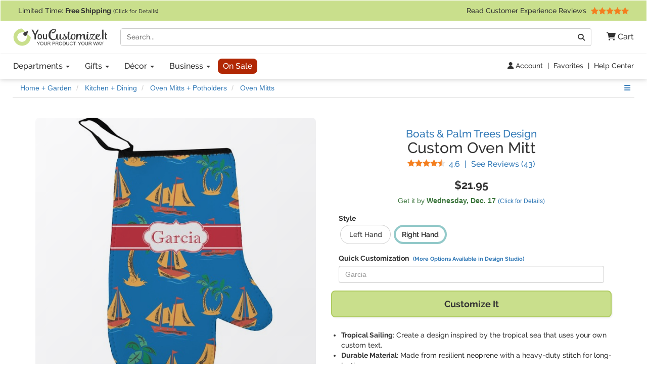

--- FILE ---
content_type: text/html; charset=utf-8
request_url: https://www.youcustomizeit.com/p/Boats-Palm-Trees-Oven-Mitt-Personalized/412282
body_size: 12056
content:
<!DOCTYPE html>
<html lang="en">
	<head>
				<title>Custom Boats &amp; Palm Trees Oven Mitt (Personalized) | YouCustomizeIt</title>
					<meta name="description" content="Buy it with your name or text, or customize it with thousands of patterns, fonts, colors &amp; graphics available in our Design Studio. Preview your product online before you buy!" />
			<meta property="og:description" content="Buy it with your name or text, or customize it with thousands of patterns, fonts, colors &amp; graphics available in our Design Studio. Preview your product online before you buy!" />
				<meta name="viewport" content="width=device-width, initial-scale=1" />
<link rel="stylesheet" href="/catalog/bootstrap-3.4.1-fork.css?lm=1745345159" /><link rel="stylesheet" href="https://www.youcustomizeit.com/catalog/main.css?lm=1763161789" /><link rel="stylesheet" href="/css/fontawesome.min.css?lm=1744823922" /><link rel="apple-touch-icon" sizes="180x180" href="https://www.youcustomizeit.com/apple-touch-icon.png">
<link rel="icon" type="image/png" sizes="192x192"  href="https://www.youcustomizeit.com/android-icon-192x192.png">
<link rel="icon" type="image/png" sizes="32x32" href="https://www.youcustomizeit.com/favicon-32x32.png">
<link rel="icon" type="image/png" sizes="16x16" href="https://www.youcustomizeit.com/favicon-16x16.png">
<link rel="manifest" href="https://www.youcustomizeit.com/manifest.json">
<link rel="mask-icon" href="https://www.youcustomizeit.com/safari-pinned-tab.svg" color="#5bbad5">
<script>(function(w,d,u){w.readyQ=[];w.bindReadyQ=[];function p(x,y){if(x=="ready"){w.bindReadyQ.push(y);}else{w.readyQ.push(x);}};var a={ready:p,bind:p};w.$=w.jQuery=function(f){if(f===d||f===u){return a}else{p(f)}}})(window,document)</script>
<script>
(function(w,d,t,r,u){var f,n,i;w[u]=w[u]||[],f=function(){var o={ti:"17000660"};o.q=w[u],w[u]=new UET(o),w[u].push("pageLoad")},n=d.createElement(t),n.src=r,n.async=1,n.onload=n.onreadystatechange=function(){var s=this.readyState;s&&s!=="loaded"&&s!=="complete"||(f(),n.onload=n.onreadystatechange=null)},i=d.getElementsByTagName(t)[0],i.parentNode.insertBefore(n,i)})(window,document,"script","//bat.bing.com/bat.js","uetq");
!function(f,b,e,v,n,t,s){if(f.fbq)return;n=f.fbq=function(){n.callMethod?
n.callMethod.apply(n,arguments):n.queue.push(arguments)};if(!f._fbq)f._fbq=n;
n.push=n;n.loaded=!0;n.version='2.0';n.queue=[];t=b.createElement(e);t.async=!0;
t.src=v;s=b.getElementsByTagName(e)[0];s.parentNode.insertBefore(t,s)}(window,
document,'script','//connect.facebook.net/en_US/fbevents.js');
fbq('init', '1908523986050152');
fbq('track', 'PageView');
</script>
<script>
	window.dataLayer = window.dataLayer || [];
	function gtag(){dataLayer.push(arguments);}
</script>
<script>
gtag('js', new Date());
gtag('config', 'AW-984944075');
gtag('config', 'G-4RCRNGRE4B', {page_location: [location.protocol, '//', location.host, location.pathname].join('')+"", content_group: 'Product'});
window.onerror = function(message, source, lineno, colno, error) {
    if (message.indexOf("Script error") == -1){
		var error_data = {
			"error_message": message,
			"error_additional_data": navigator.userAgent
		};
		if (error?.stack) {
			error_data.error_stack = error.stack;
		}
		error_data.error_source = source || "unknown";
		if (lineno != null) {
			error_data.error_source += ":" + lineno;
		}
		gtag("event", "js_error", error_data);
    }
}
window.addEventListener('unhandledrejection', function(event) {
    gtag("event", "js_error", {
        error_message: event.reason?.message || "Unhandled Promise rejection",
        error_stack: event.reason?.stack || "",
        error_additional_data: navigator.userAgent
    });
});
</script>
<!-- GROUP_1 -->
<!-- HEAD -->		<link rel="canonical" href="https://www.youcustomizeit.com/p/Boats-Palm-Trees-Oven-Mitt-Personalized/412282" />
				<meta property="fb:app_id" content="1239456689474405" />
		<meta property="og:type" content="product" />
		<meta property="og:url" content="https://www.youcustomizeit.com/p/Boats-Palm-Trees-Oven-Mitt-Personalized/412282" />
		<meta property="og:title" content="Custom Boats &amp; Palm Trees Oven Mitt (Personalized)" />
					<meta property="og:image" content="https://www.youcustomizeit.com/pthumb/412282.jpg" />
			<meta property="og:image:width" content="1200" />
			<meta property="og:image:height" content="630" />
			<meta property="pinterest:image" content="https://www.youcustomizeit.com/pcollage/412282.jpg" />
				<meta property="product:price:amount" content="21.95" />
		<meta property="product:price:currency" content="USD" />
					<meta name="product:availability" content="instock">
					</head>
				<body itemscope itemtype="https://schema.org/WebPage" class="non-business-hours">
		
<noscript>
	<div class="site-warning">Please enable JavaScript to use our online design customization tool.</div>
</noscript>
<div class="sr-only">If you require assistance with our website, designing a product, or placing an order, you can contact us directly at 281-816-3285 (Monday to Friday 9am to 4pm Central Time)</div>
<nav class="navbar non-checkout">
	<div class="promo-bar">
	<div class="container-wide checkout-hidden"><a class="event" data-event-action="Promo Bar" href="https://www.youcustomizeit.com/?segment_id=7898988">
Limited Time: <b>Free Shipping</b> <span style="font-size:0.8em">(Click for Details)</span></a> <div class="pull-right hidden-xs hidden-sm">			<a class="event" href="https://www.youcustomizeit.com/reviews" data-event-category="Navbar">Read Customer Experience Reviews				<span class="stars stars-5 small menu-item"></span>			</a>		</div>
	</div>
</div>
	<div class="container-wide">
		<div class="nav-top clearfix">
							<a class="logo" href="https://www.youcustomizeit.com/"><img src="https://www.youcustomizeit.com/common/Logos/YCI/yci-logo-2021.svg" alt="YouCustomizeIt Logo" width="300" height="56" /></a>
				<div class="nav-tools">
					<button class="btn hidden-sm hidden-md hidden-lg" data-toggle="collapse" data-target=".main-nav" aria-expanded="false" aria-controls="main-nav" aria-label="Toggle Navigation"><i class="fa-solid fa-bars"></i></button>
					<button class="btn hidden-sm hidden-md hidden-lg" data-toggle="collapse" data-target="#search-nav" aria-expanded="false" aria-controls="search-nav" aria-label="Toggle Search Bar"><i class="fa-solid fa-magnifying-glass"></i></button>
					<a class="cart-button" href="https://www.youcustomizeit.com/cart" role="button" >
						<i class="fa-solid fa-cart-shopping"></i><span class="hidden-sm hidden-md hidden-lg sr-only">Cart</span><span class="hidden-xs"> Cart</span>					</a>
				</div>
				<div class="search-nav-container">
					<form class="navbar-collapse collapse" role="search" action="https://www.youcustomizeit.com/search" method="get" id="search-nav">
						<div class="input-group">
							<label class="uncss">
								<span class="sr-only">Search</span>
								<input class="form-control" id="q" type="search" name="q" value="" placeholder="Search..." />
							</label>
							<span class="input-group-btn"><button onclick="this.form.submit()" class="btn btn-default" type="button"><i class="fa-solid fa-magnifying-glass"></i><span class="sr-only">Go</span></button></span>
						</div>
					</form>
				</div>
					</div>
	</div>

	<div class="nav-bottom">
		<div class="container-wide">
						<ul class="nav navbar-nav navbar-collapse collapse main-nav event" id="main-nav" data-event-category="Navbar">
																				<li class="dropdown">
							<a class="dropdown-toggle" href="https://www.youcustomizeit.com/bbp/browse" data-toggle="dropdown" role="button" aria-haspopup="true" aria-expanded="false">Departments <span class="caret"></span></a>
							<ul class="dropdown-menu">
																										<li><a href="https://www.youcustomizeit.com/c/Home-Garden/70007">Home + Garden</a></li>
																										<li><a href="https://www.youcustomizeit.com/c/Bar-Wine/70006">Bar + Wine</a></li>
																										<li><a href="https://www.youcustomizeit.com/c/Party-Celebration-Supplies/5503363">Party + Celebration Supplies</a></li>
																										<li><a href="https://www.youcustomizeit.com/c/Luggage-Bags/215926">Luggage + Bags</a></li>
																										<li><a href="https://www.youcustomizeit.com/c/Office-Desk/67730">Office + Desk</a></li>
																										<li><a href="https://www.youcustomizeit.com/c/DIY-Craft-Supplies/67782">DIY + Craft Supplies</a></li>
																										<li><a href="https://www.youcustomizeit.com/c/Drinkware/688409">Drinkware</a></li>
																										<li><a href="https://www.youcustomizeit.com/c/Apparel-Accessories/70031">Apparel + Accessories</a></li>
																										<li><a href="https://www.youcustomizeit.com/c/Car-Automotive/1015">Car + Automotive</a></li>
																										<li><a href="https://www.youcustomizeit.com/c/Sporting-Goods/470">Sporting Goods</a></li>
																										<li><a href="https://www.youcustomizeit.com/c/Pet-Accessories/730238">Pet Accessories</a></li>
																										<li><a href="https://www.youcustomizeit.com/c/Baby-Kids/1016">Baby + Kids</a></li>
																<li class="hidden-sm hidden-md hidden-lg"><a href="https://www.youcustomizeit.com/bbp/browse#departments">... See All Departments</a></li>
							</ul>
						</li>
					
																				<li class="dropdown">
							<a class="dropdown-toggle" href="https://www.youcustomizeit.com/c/Gifts/1057569" data-toggle="dropdown" role="button" aria-haspopup="true" aria-expanded="false">Gifts <span class="caret"></span></a>
							<ul class="dropdown-menu">
																										<li><a href="https://www.youcustomizeit.com/c/Gifts-For-Him/1162823">For Him</a></li>
																										<li><a href="https://www.youcustomizeit.com/c/Gifts-For-Her/1162822">For Her</a></li>
																										<li><a href="https://www.youcustomizeit.com/c/Gifts-for-Teens/1277438">For Teens</a></li>
																										<li><a href="https://www.youcustomizeit.com/c/Gifts-for-Kids/1138639">For Kids</a></li>
																										<li><a href="https://www.youcustomizeit.com/c/Gifts-for-Baby/1277435">For Baby</a></li>
																										<li><a href="https://www.youcustomizeit.com/c/Gifts-for-Pets-Pet-Lovers/1277439">For Pets &amp; Pet Lovers</a></li>
																										<li><a href="https://www.youcustomizeit.com/c/Gifts-for-Professionals/603250">For Professionals</a></li>
																										<li><a href="https://www.youcustomizeit.com/c/Gifts-By-Holidays-Occasions/603253">Holidays &amp; Occasions</a></li>
																<li class="hidden-sm hidden-md hidden-lg"><a href="https://www.youcustomizeit.com/c/Gifts/1057569">... See All Gifts</a></li>
							</ul>
						</li>
					
																				<li class="dropdown">
							<a class="dropdown-toggle" href="https://www.youcustomizeit.com/c/Decor/4958166" data-toggle="dropdown" role="button" aria-haspopup="true" aria-expanded="false">Décor <span class="caret"></span></a>
							<ul class="dropdown-menu">
																										<li><a href="https://www.youcustomizeit.com/c/Home-Wall-Decor/2574731">Home + Wall Decor</a></li>
																										<li><a href="https://www.youcustomizeit.com/c/Linens-Bedding/1014">Linens + Bedding</a></li>
																										<li><a href="https://www.youcustomizeit.com/c/Bathroom-Accessories/1013">Bathroom Accessories</a></li>
																										<li><a href="https://www.youcustomizeit.com/c/Kitchen-Dining/1012">Kitchen + Dining</a></li>
																										<li><a href="https://www.youcustomizeit.com/c/Garden-Outdoor/2609894">Garden + Outdoor</a></li>
																										<li><a href="https://www.youcustomizeit.com/c/Decor-By-Holidays-Occasions/4995433">By Holidays + Occasions</a></li>
																<li class="hidden-sm hidden-md hidden-lg"><a href="https://www.youcustomizeit.com/c/Decor/4958166">... See All Décor</a></li>
							</ul>
						</li>
					
																				<li class="dropdown">
							<a class="dropdown-toggle" href="https://www.youcustomizeit.com/c/For-Business/3588034" data-toggle="dropdown" role="button" aria-haspopup="true" aria-expanded="false">Business <span class="caret"></span></a>
							<ul class="dropdown-menu">
																										<li><a href="https://www.youcustomizeit.com/c/Gifts-for-Employees/3588036">Gifts for Employees</a></li>
																										<li><a href="https://www.youcustomizeit.com/c/Gifts-for-Clients/3588037">Gifts for Clients</a></li>
																										<li><a href="https://www.youcustomizeit.com/c/Logo-Apparel-Accessories/3642978">Apparel &amp; Accessories</a></li>
																										<li><a href="https://www.youcustomizeit.com/c/Logo-Car-Accessories/3588041">Car Accessories</a></li>
																										<li><a href="https://www.youcustomizeit.com/c/Business-Stationery/3643045">Business Stationery</a></li>
																										<li><a href="https://www.youcustomizeit.com/c/Logo-Office-Supplies/3588038">Logo Office Supplies</a></li>
																										<li><a href="https://www.youcustomizeit.com/c/Customized-Promotional-Products/3642972">Promotional Products</a></li>
																										<li><a href="https://www.youcustomizeit.com/c/Signage-for-Your-Business/3642984">Business Signage</a></li>
																										<li><a href="https://www.youcustomizeit.com/c/Trade-Show-Display-Accessories/3641708">Trade Show Display + Accessories</a></li>
																										<li><a class="btn-like" href="https://www.youcustomizeit.com/i/Bulk-Orders-For-Teams-Groups-Businesses/2450478">Bulk Orders</a></li>
																<li class="hidden-sm hidden-md hidden-lg"><a href="https://www.youcustomizeit.com/c/For-Business/3588034">... See All Business</a></li>
							</ul>
						</li>
					
																				<li>
							<a class="sale-cat special" href="https://www.youcustomizeit.com/c/Sale/2686965">On Sale</a>
						</li>
					
								<li class="top-bar-overflow hidden visible-xs">
					<a href="https://www.youcustomizeit.com/reviews" ><span class="stars stars-5 small menu-item"></span><br/> Read Customer Experience Reviews</a>
				</li>
			</ul>
					</div>
	</div>

<div class="tools-bar event" data-event-category="Navbar">
	<div class="container-wide">
				<a href="/profile" data-event-label="Account"><i class="fa-solid fa-user"></i> Account</a> <span class="spacer">|</span>
					<a href="/favorites">Favorites</a> <span class="spacer">|</span>
			<a href="https://www.youcustomizeit.com/i/Help-FAQs/1520580">Help Center</a>
			</div>
</div>

	</nav>
		<div id="page" class="ppage">
							<div class="breadcrumbs container-wide">
					<ul class="breadcrumb event" itemprop="breadcrumb" itemscope itemtype="https://schema.org/BreadcrumbList" data-event-category="Breadcrumb">
												<li itemprop="itemListElement" itemscope itemtype="https://schema.org/ListItem">
						<a href="/c/Home-Garden/70007" itemprop="item">
							<span itemprop="name">Home + Garden</span>
						</a>
						<meta itemprop="position" content="1" />
					</li>
																<li itemprop="itemListElement" itemscope itemtype="https://schema.org/ListItem">
						<a href="/c/Kitchen-Dining/1012" itemprop="item">
							<span itemprop="name">Kitchen + Dining</span>
						</a>
						<meta itemprop="position" content="2" />
					</li>
																<li itemprop="itemListElement" itemscope itemtype="https://schema.org/ListItem">
						<a href="/c/Oven-Mitts-Potholders/1709396" itemprop="item">
							<span itemprop="name">Oven Mitts + Potholders</span>
						</a>
						<meta itemprop="position" content="3" />
					</li>
																<li itemprop="itemListElement" itemscope itemtype="https://schema.org/ListItem">
						<a href="/bbp/Oven-Mitts/2528970" itemprop="item">
							<span itemprop="name">Oven Mitts</span>
						</a>
						<meta itemprop="position" content="4" />
					</li>
									</ul>
							<ul class="breadcrumb event" itemprop="breadcrumb" itemscope itemtype="https://schema.org/BreadcrumbList" data-event-category="Breadcrumb">
												<li itemprop="itemListElement" itemscope itemtype="https://schema.org/ListItem">
						<a href="/c/Home-Garden/70007" itemprop="item">
							<span itemprop="name">Home + Garden</span>
						</a>
						<meta itemprop="position" content="1" />
					</li>
																<li itemprop="itemListElement" itemscope itemtype="https://schema.org/ListItem">
						<a href="/c/Kitchen-Dining/1012" itemprop="item">
							<span itemprop="name">Kitchen + Dining</span>
						</a>
						<meta itemprop="position" content="2" />
					</li>
																<li itemprop="itemListElement" itemscope itemtype="https://schema.org/ListItem">
						<a href="/c/Kitchen-Tools-Utensils/4894370" itemprop="item">
							<span itemprop="name">Kitchen Tools + Utensils</span>
						</a>
						<meta itemprop="position" content="3" />
					</li>
																<li itemprop="itemListElement" itemscope itemtype="https://schema.org/ListItem">
						<a href="/bbp/Oven-Mitts/2528970" itemprop="item">
							<span itemprop="name">Oven Mitts</span>
						</a>
						<meta itemprop="position" content="4" />
					</li>
									</ul>
				</div>
						<div itemscope itemtype="https://schema.org/Product">
				<div itemprop="brand" itemtype="https://schema.org/Brand" itemscope>
			      <meta itemprop="name" content="YouCustomizeIt" />
			    </div>
									<meta itemprop="productID" content="412282" />
													<meta itemprop="sku" content="cp-ovn-mitts+200793" />
					<meta itemprop="mpn" content="cp-ovn-mitts+200793" />
								<meta itemprop="itemCondition" itemscope itemtype="https://schema.org/OfferItemCondition" content="https://schema.org/NewCondition" />
				<div class="container product-data">

					<div class="row">
						<div class="col-md-6 pull-right-md">
							<h1 class="product-name" itemprop="name">
																	<a href="https://www.youcustomizeit.com/des/Boats-Palm-Trees/200793" class="product-name-qualifiers event" data-event-category="DesignName">Boats &amp; Palm Trees Design</a>
																									<span class="line">Custom Oven Mitt</span>
															</h1>
															<div class="rating">
									<a href="#reviews" class="scroller" data-event-label="See Reviews" itemprop="aggregateRating" itemscope itemtype="https://schema.org/AggregateRating">
										<span class="stars small stars-5 stars10-9"></span>
										<span class="value" itemprop="ratingValue">4.6</span> <span class="sr-only">Stars</span> <span class="spacer">|</span> See Reviews (<span itemprop="reviewCount">43</span><span class="sr-only"> Reviews</span>)</a>
								</div>
													</div>
						<div class="col-md-6">
							<div class="gallery">
																									<a itemprop="image" id="main-image-link" href="https://www.youcustomizeit.com/common/MAKE/200793/Boats-Palm-Trees-Personalized-Oven-Mitt.jpg?lm=1553764778" data-image-index="0"><img id="main-image" src="https://www.youcustomizeit.com/common/MAKE/200793/Boats-Palm-Trees-Personalized-Oven-Mitt_600x600.jpg?lm=1553764778" alt="Custom Boats &amp; Palm Trees Oven Mitt (Personalized)" width="600" height="600" /><div class="loading-overlay"></div></a>
								
																									<div class="thumbnails">
																														<a
													href="https://www.youcustomizeit.com/common/MAKE/200793/Boats-Palm-Trees-Personalized-Oven-Mitt.jpg?lm=1553764778"
													class="fancybox-on-large"
													data-fancybox-group="product-images"
											>
												<img
													src="https://www.youcustomizeit.com/common/MAKE/200793/Boats-Palm-Trees-Personalized-Oven-Mitt_60x60.jpg?lm=1553764778"
													data-src="https://www.youcustomizeit.com/common/MAKE/200793/Boats-Palm-Trees-Personalized-Oven-Mitt_600x600.jpg?lm=1553764778"
													alt="Boats &amp; Palm Trees Personalized Oven Mitt"
													data-ii-target="#main-image"
													data-ii-id="463318"
													class="auto-ii"													width="60"
													height="60"
												/>
											</a>
																																								<a
													href="https://www.youcustomizeit.com/common/MAKE/200793/Boats-Palm-Trees-Kitchen-Accessories-Decor.jpg?lm=1558532080"
													class="fancybox-on-large"
													data-fancybox-group="product-images"
											>
												<img
													src="https://www.youcustomizeit.com/common/MAKE/200793/Boats-Palm-Trees-Kitchen-Accessories-Decor_60x60.jpg?lm=1558532080"
													data-src="https://www.youcustomizeit.com/common/MAKE/200793/Boats-Palm-Trees-Kitchen-Accessories-Decor_600x600.jpg?lm=1558532080"
													alt="Boats &amp; Palm Trees Kitchen Accessories &amp; Decor"
													data-ii-target="#main-image"
													data-ii-id="2402083"
																										width="60"
													height="60"
												/>
											</a>
																																								<a
													href="https://www.youcustomizeit.com/common/shared-imgs/back-oven-mitt.jpg"
													class="fancybox-on-large"
													data-fancybox-group="product-images"
											>
												<img
													src="https://www.youcustomizeit.com/common/shared-imgs/back-oven-mitt_60x60.jpg"
													data-src="https://www.youcustomizeit.com/common/shared-imgs/back-oven-mitt_600x600.jpg"
													alt="Oven Mitt back"
													data-ii-target="#main-image"
													data-ii-id="103263"
																										width="60"
													height="60"
												/>
											</a>
																																														</div>
															</div>
						</div>
						<div class="col-md-6 pull-right-md clear-right">
																					<div class="pricing" itemprop="offers" itemscope itemtype="https://schema.org/Offer">
																									<span class="price" data-unit-name="each">$21.95</span>
																								<link itemprop="url" href="https://www.youcustomizeit.com/p/Boats-Palm-Trees-Oven-Mitt-Personalized/412282" />
																	<meta itemprop="price" content="21.95" />
									<meta itemprop="priceCurrency" content="USD" />
																																	<link itemprop="availability" href="https://schema.org/InStock" />
																<div itemprop="hasMerchantReturnPolicy" itemscope itemtype="https://schema.org/MerchantReturnPolicy">
									<meta itemprop="applicableCountry" content="US" />
									<meta itemprop="returnPolicyCountry" content="US" />
									<meta itemprop="returnPolicyCategory" content="https://schema.org/MerchantReturnFiniteReturnWindow" />
									<meta itemprop="merchantReturnDays" content="30" />
									<link itemprop="merchantReturnLink" href="https://www.youcustomizeit.com/returns" />
									<meta itemprop="returnMethod" content="https://schema.org/ReturnByMail" />
									<meta itemprop="itemDefectReturnFees" content="https://schema.org/FreeReturn" />
									<meta itemprop="customerRemorseReturnFees" content="https://schema.org/ReturnFeesCustomerResponsibility" />
									<meta itemprop="returnFees" content="https://schema.org/FreeReturn" />
								</div>
																	<div itemprop="shippingDetails" itemtype="https://schema.org/OfferShippingDetails" itemscope>
										<div itemprop="shippingRate" itemtype="https://schema.org/MonetaryAmount" itemscope>
											<meta itemprop="value" content="4.95" />
											<meta itemprop="currency" content="USD" />
										</div>
										<div itemprop="shippingDestination" itemtype="https://schema.org/DefinedRegion" itemscope>
											<meta itemprop="addressCountry" content="US" />
										</div>
																				<div itemprop="deliveryTime" itemtype="https://schema.org/ShippingDeliveryTime" itemscope>
											<div itemprop="handlingTime" itemtype="https://schema.org/QuantitativeValue" itemscope>
												<meta itemprop="minValue" content="1" />
												<meta itemprop="maxValue" content="2" />
												<meta itemprop="unitCode" content="DAY" />
											</div>
											<div itemprop="transitTime" itemtype="https://schema.org/QuantitativeValue" itemscope>
												<meta itemprop="minValue" content="1" />
												<meta itemprop="maxValue" content="5" />
												<meta itemprop="unitCode" content="DAY" />
											</div>
										</div>
									</div>
															</div>
							
							
							<div class="ship-time">
																											<div title="Calculate Shipping" class="text-success ship-calc" data-product-id="95109">
											Get it by <b><span class="hidden-xs">Wednesday, </span>Dec. 17</b>																							<a href="#" style="font-size:12px;white-space: nowrap;">(Click for Details)</a>
																					</div>
																																	</div>

																						<div class="option-container" id="options">
																														<b class="option-group">Style</b>
																						<ul class="options ">
																									<li class="">
														<a href="/p/Boats-Palm-Trees-Left-Oven-Mitt-Personalized/189457">
																																																															<span class="prompt">
																	Left Hand																</span>
																													</a>
													</li>
																									<li class="active ">
														<a href="/p/Boats-Palm-Trees-Right-Oven-Mitt-Personalized/95109">
																																																															<span class="prompt">
																	Right Hand																</span>
																													</a>
													</li>
																							</ul>
																											</div>
														
							
															
								<div class="design-fields"><span class="title">Quick Customization <a href="#" class="customize-further">(More Options Available in Design Studio)</a></span><label class="uncss"><span class="sr-only">Replace &quot;Garcia&quot; with:</span><input type="text" id="7013dd8caf235788ddedee06ff8ad0ed" value="" placeholder="Garcia" class="form-control design-field" /></label></div>
																											<button class="btn btn-block cta" id="customize"><span class="prompt">Customize It</span></button>
																								

							<ul class="top-features" itemprop="positiveNotes" itemscope itemtype="https://schema.org/ItemList">
																	<li itemprop="itemListElement"><b>Tropical Sailing</b>: Create a design inspired by the tropical sea that uses your own custom text.</li>
																	<li itemprop="itemListElement"><b>Durable Material</b>: Made from resilient neoprene with a heavy-duty stitch for long-lasting use.</li>
																	<li itemprop="itemListElement"><b>Enhanced Grip</b>: Features a rubberized backing on the palm side for a secure grip on hot dishes.</li>
																	<li itemprop="itemListElement"><b>Convenient Storage</b>: Includes an attached loop for easy hanging and display in your kitchen.</li>
																	<li itemprop="itemListElement"><b>Easy to Clean</b>: Simply machine wash in cold water with mild detergent and hang to air dry.</li>
																<li class="learn-more"><a href="#description" class="scroller">Learn More About This Product</a></li>
							</ul>

							<div class="share">
																									<a href="#" class="toggle-favorite pull-left" data-favorite-data="{&quot;type&quot;:&quot;product&quot;,&quot;id&quot;:&quot;412282&quot;}"><i class="fa-solid fa-heart"></i> Add to Favorites</a>
																								<a target="_blank" class="facebook" data-platform="Facebook" href="https://www.facebook.com/sharer/sharer.php?u=https%3A%2F%2Fwww.youcustomizeit.com%2Fp%2FBoats-Palm-Trees-Oven-Mitt-Personalized%2F412282" onclick="return !window.open(this.href, 'Facebook', 'width=640,height=480')"><img src="https://www.youcustomizeit.com/common/Logos/facebook.png" alt="Share On Facebook" width="60" height="60" loading="lazy" />Share <span class="hidden-xs">Product</span></a>
																										<a target="_blank" class="pinterest" data-platform="Pinterest" href="https://www.pinterest.com/pin/create/button/?url=https%3A%2F%2Fwww.youcustomizeit.com%2Fp%2FBoats-Palm-Trees-Oven-Mitt-Personalized%2F412282&media=https%3A%2F%2Fwww.youcustomizeit.com%2Fpcollage%2F412282.jpg&description=Custom%20Boats%20%26%20Palm%20Trees%20Oven%20Mitt%20%28Personalized%29" onclick="return !window.open(this.href, 'Pinterest', 'width=750,height=650')"><img src="https://www.youcustomizeit.com/common/Logos/pinterest.png" alt="Pin On Pinterest" width="60" height="60" loading="lazy" /> Pin <span class="hidden-xs">Product</span></a>
															</div>
						</div>


					</div>
				</div>

				<br /><br />

														
										<div class="rnk-product-factory container event" data-event-category="ProductAxis">
						<div class="row">
							<div class="design-plus-bbp clearfix col-md-8">
								<div class="bbp">
									<a href="https://www.youcustomizeit.com/bbp/Oven-Mitts/2528970">
										<img src="https://www.youcustomizeit.com/common/BBP/Right-Oven-Mitts-2_60x60.jpg" alt="Oven Mitts" width="60" height="60" loading="lazy" />
									</a>
									<span class="title"><span class="hidden-xs">Selected Product:</span> <a href="https://www.youcustomizeit.com/bbp/Oven-Mitts/2528970">Oven Mitts</a></span>
									<a href="https://www.youcustomizeit.com/bbp/Oven-Mitts/2528970">
										<span class="name">See Design Templates <span class="hidden-xs">For This Product</span></span>
									</a>
								</div>
								<div class="design">
																			<a href="https://www.youcustomizeit.com/des/Boats-Palm-Trees/200793">
											<img src="https://www.youcustomizeit.com/common/MAKE/200793/design_60x60.jpg" alt="Boats &amp; Palm Trees" width="60" height="60" loading="lazy"/>
										</a>
										<span class="title"><span class="hidden-xs">Selected Design:</span> <a href="https://www.youcustomizeit.com/des/Boats-Palm-Trees/200793">Boats &amp; Palm Trees</a> </span>
										<a href="https://www.youcustomizeit.com/des/Boats-Palm-Trees/200793">
											<span class="name">See Products <span class="hidden-xs">With This Design</span></span>
										</a>
																	</div>
							</div>
							<div class="product col-md-4 hidden-xs hidden-sm equals clearfix">
								<div>
																	<img src="https://www.youcustomizeit.com/common/MAKE/200793/Boats-Palm-Trees-Personalized-Oven-Mitt_60x60.jpg?lm=1553764778" alt="Boats &amp; Palm Trees Oven Mitt (Personalized)" width="60" height="60" loading="lazy" />
																<span class="title">This Customizable Product <a href="https://www.youcustomizeit.com/i/What-is-a-Designed-Product/2508046"><i class="fa-solid fa-circle-question"></i><span class="sr-only">What is a designed product?</span></a></span>
								<span class="name">Boats &amp; Palm Trees Oven Mitt (Personalized)</span>
								</div>
							</div>
						</div>
					</div>
														
				<section itemprop="description" class="container description">
										<div><h2>About this Design Template</h2><p>This design combines the beloved Northeastern tradition of summer sailing and a Hawaiian tropical paradise.  Get ready for a summer full of adventures with this whimsical design, set on the deep blue sea.</p><p>Personalize with your name for the final preppy touch.</p><p class="yci-usp">As always with YouCustomizeIt, you can <a class="fancybox-popup" href="https://www.youcustomizeit.com/i/What-Can-I-Customize/4706631">change anything about this design (patterns, colors, graphics, etc.)</a> for free. Our design library is loaded with options for you to choose from, or you can upload your own. Need Help? You can always <a href="https://www.youcustomizeit.com/i/Help-FAQs/1520580">contact us</a><span class="chat-online-only offline"> or <a href="https://www.youcustomizeit.com/i/Help-FAQs/1520580" class="chat-opener">chat with us</a></span> for support from real people (no chat bots or call centers).</p></div><h2 id="description">Product Description</h2><div><p>Protect your hands from hot dishes in the kitchen with a pair of personalized oven mitts! These  cooking gloves will add a bright splash of decor to your kitchen, while also serving a practical purpose when you cook and bake.</p>

<p>Our oven gloves are made from a durable neoprene and feature a textured, rubberized surface on the palms side for a better grip. A strong stitch joins the neoprene and rubber, increasing the durability of this mitt. These kitchen mittens are spacious and can accommodate both small and large hands. A thin, black loop is attached to the mitts top, which can be used to display and store the mitt. Your customization is displayed across the entire front of the neoprene surface, or the top of the glove. We sell both left and right models of these, separately.</p></div><div><h3>Care Instructions:</h3><ul><li>Machine Washable: In cold water, with mild detergent, and on a gentle cycle</li><li>Hang to dry</li></ul></div>										
					<h2>Product Specifications</h2>
					<table class="specifications">
						<tbody>
																<tr>
							<th>Product ID</th><td>412282</td>
						</tr>
											<tr>
							<th>SKU</th><td>cp-ovn-mitts+200793</td>
						</tr>
											<tr>
							<th>Brand</th><td>YouCustomizeIt</td>
						</tr>
											<tr>
							<th>Product Type</th><td>Oven Mitts</td>
						</tr>
											<tr>
							<th>Style <span class="varies">(Varies By Option)</span></th><td>Left Hand<br/> Right Hand</td>
						</tr>
											<tr>
							<th>Print Style</th><td>Single-Sided</td>
						</tr>
											<tr>
							<th>Product Dimensions</th><td>Oven Mitt (Approx. 12&quot; x 8&quot;)</td>
						</tr>
											<tr>
							<th>Material</th><td>Neoprene<br/> Fabric</td>
						</tr>
											<tr>
							<th>Fabric Blend</th><td>90% Polyester, 10% Spandex</td>
						</tr>
											<tr>
							<th>Fabric Texture</th><td>Jersey Knit</td>
						</tr>
											<tr>
							<th>Product Gender</th><td>Unisex</td>
						</tr>
											<tr>
							<th>Printable Color</th><td>Full Color</td>
						</tr>
											<tr>
							<th>Production Method</th><td>Sublimation</td>
						</tr>
											<tr>
							<th>Department</th><td>Home + Garden</td>
						</tr>
											<tr>
							<th>Design Color</th><td>Blue</td>
						</tr>
											<tr>
							<th>Pattern</th><td>Themed</td>
						</tr>
											<tr>
							<th>Theme</th><td>Nautical<br/> Ocean<br/> Tropical<br/> Nature</td>
						</tr>
											<tr>
							<th>Design Audience</th><td>Adult</td>
						</tr>
											<tr>
							<th>Design Gender</th><td>Masculine</td>
						</tr>
											<tr>
							<th>Personalization Style</th><td>Name or Text</td>
						</tr>
															</tbody>
					</table>
					<div class="product-contact-form">
						<span>Have a question about this product?</span>
						<a class="btn btn-xs secondary btn-xs-block accent cta fancybox-popup-on-large" target="_blank" href="https://www.youcustomizeit.com/contact?subject=I+Have+A+Product+Question&sku=cp-ovn-mitts%2B200793">Contact Us</a>
					</div>
				</section>
				<div class="container">
					<h2>Frequently Asked Questions</h2><div class="indent-p"><h3>Is the mitt suitable for commercial use, such as in restaurants or bakeries?</h3><p>No, we do not suggest using these oven mitts for commercial use.</p></div>				</div>
			</div>

			<div class="container">
													<h2>You May Also Be Interested In</h2>
											<div class="container marketing-description">
							<div><p>Grow your collection of personalized kitchen goods by transposing your mitt design to any of our other kitchen products! If you venture over to our <a href="https://www.youcustomizeit.com/c/Kitchen-Dining/1012">Kitchen</a> section, within our <a href="https://www.youcustomizeit.com/c/Home-Garden/70007">Home and Garden</a> department, you'll find a variety of products to enhance your kitchen. Some of those products include <a href="https://www.youcustomizeit.com/bbp/Pot-Holders/48269">pot holders</a>, <a href="https://www.youcustomizeit.com/c/Trivets/51367">trivets</a>, <a href="https://www.youcustomizeit.com/bbp/Waffle-Weave-Kitchen-Towels/1170631">waffle weave kitchen towels</a>, and more!</p>
<p> We also have coordinating <a href="https://www.youcustomizeit.com/bbp/Pot-Holders/48269">pot holders</a> and <a href="https://www.youcustomizeit.com/c/Kitchen-Dining/1012">kitchen essentials</a> so check those out too!!</p></div>						</div>
																					<div class="related clearfix event" data-event-category="Related">
							<div class="catalog-item-grid dense">
																																		<a class="catalog-item" href="/p/Boats-Palm-Trees-Round-Glass-Cutting-Board-Personalized/95114">
										<div class="image"><img src="https://www.youcustomizeit.com/common/MAKE/200793/Boats-Palm-Trees-Glass-Cutting-Board-Personalized_150x150.jpg?lm=1553764821" alt="Boats &amp; Palm Trees Round Glass Cutting Board (Personalized)"  width="150" height="150" loading="lazy" /></div>
										<div class="caption">
																							<span class="name">Round Glass Cutting Board</span>
																					</div>
									</a>
																																			<a class="catalog-item" href="/p/Boats-Palm-Trees-Rectangular-Glass-Cutting-Board-Personalized/95115">
										<div class="image"><img src="https://www.youcustomizeit.com/common/MAKE/200793/Boats-Palm-Trees-Personalized-Glass-Cutting-Board_150x150.jpg?lm=1553764818" alt="Boats &amp; Palm Trees Rectangular Glass Cutting Board (Personalized)"  width="150" height="150" loading="lazy" /></div>
										<div class="caption">
																							<span class="name">Rectangular Glass Cutting Board</span>
																					</div>
									</a>
																																			<a class="catalog-item" href="/p/Boats-Palm-Trees-Oil-Dispenser-Bottle-Personalized/60802">
										<div class="image"><img src="https://www.youcustomizeit.com/common/MAKE/200793/Boats-Palm-Trees-Oil-Dispenser-Bottle_150x150.jpg?lm=1553309778" alt="Boats &amp; Palm Trees Oil Dispenser Bottle (Personalized)"  width="150" height="150" loading="lazy" /></div>
										<div class="caption">
																							<span class="name">Oil Dispenser Bottle</span>
																					</div>
									</a>
																																			<a class="catalog-item" href="/p/Boats-Palm-Trees-Dish-Drying-Mat-Personalized/182561">
										<div class="image"><img src="https://www.youcustomizeit.com/common/MAKE/200793/Boats-Palm-Trees-Dish-Drying-Mat-Approval_150x150.jpg?lm=1682006746" alt="Boats &amp; Palm Trees Dish Drying Mat (Personalized)"  width="150" height="150" loading="lazy" /></div>
										<div class="caption">
																							<span class="name">Dish Drying Mat</span>
																					</div>
									</a>
																																			<a class="catalog-item" href="/p/Boats-Palm-Trees-10-Glass-Lunch-Dinner-Plates-Single-Set-Personalized/277812">
										<div class="image"><img src="https://www.youcustomizeit.com/common/MAKE/200793/Boats-Palm-Trees-Dinner-Plate_150x150.jpg?lm=1553339853" alt="Boats &amp; Palm Trees 10&quot; Glass Lunch / Dinner Plates - Single or Set (Personalized)"  width="150" height="150" loading="lazy" /></div>
										<div class="caption">
																							<span class="name">10&quot; Glass Lunch / Dinner Plate</span>
																					</div>
									</a>
																																			<a class="catalog-item" href="/p/Boats-Palm-Trees-Neoprene-Oven-Mitt-w-Name-Text/483851">
										<div class="image"><img src="https://www.youcustomizeit.com/common/MAKE/200793/Boats-Palm-Trees-Neoprene-Oven-Mitt-Front_150x150.jpg?lm=1606254765" alt="Boats &amp; Palm Trees Neoprene Oven Mitt w/ Name or Text"  width="150" height="150" loading="lazy" /></div>
										<div class="caption">
																							<span class="name">Neoprene Oven Mitt</span>
																					</div>
									</a>
																								</div>
															<a class="btn accent btn-xs cta btn-block" href="/des/Boats-Palm-Trees/200793?filters=1012">
									Related Boats &amp; Palm Trees Kitchen + Dining Products									<i class="fa-solid fa-play"></i>
								</a>
													</div>
																				<div class="categories category-blocks non-pad">
												<div class="row">
							<ul class="event" data-event-category="Categorization">
																	<li class="col-sm-6 col-md-4"><a class="btn btn-xs cta" href="https://www.youcustomizeit.com/bbp/Oven-Mitts/2528970?filters=1564#products"><img src="https://www.youcustomizeit.com/common/tmp/part_thumbs/1518/1518753_60x60.png?lm=1520866149" alt="Nature Templates for Oven Mitts" width="60" height="60" loading="lazy" /><span class="name">Nature Designs <span class="subname">for Oven Mitts</span></span></a></li>
																	<li class="col-sm-6 col-md-4"><a class="btn btn-xs cta" href="https://www.youcustomizeit.com/bbp/Oven-Mitts/2528970?filters=474#products"><img src="https://www.youcustomizeit.com/common/tmp/part_thumbs/1518/1518203_60x60.png?lm=1520792732" alt="Tropical Templates for Oven Mitts" width="60" height="60" loading="lazy" /><span class="name">Tropical Designs <span class="subname">for Oven Mitts</span></span></a></li>
																	<li class="col-sm-6 col-md-4"><a class="btn btn-xs cta" href="https://www.youcustomizeit.com/bbp/Oven-Mitts/2528970?filters=1053575#products"><img src="https://www.youcustomizeit.com/common/MAKE/229218/design-2_60x60.jpg" alt="Coastal / Beach Style Templates for Oven Mitts" width="60" height="60" loading="lazy" /><span class="name">Coastal / Beach Style Designs <span class="subname">for Oven Mitts</span></span></a></li>
																	<li class="col-sm-6 col-md-4"><a class="btn btn-xs cta" href="https://www.youcustomizeit.com/bbp/Oven-Mitts/2528970?filters=803#products"><img src="https://www.youcustomizeit.com/common/tmp/part_thumbs/410/410121_60x60.png" alt="Ocean Templates for Oven Mitts" width="60" height="60" loading="lazy" /><span class="name">Ocean Designs <span class="subname">for Oven Mitts</span></span></a></li>
																	<li class="col-sm-6 col-md-4"><a class="btn btn-xs cta" href="https://www.youcustomizeit.com/bbp/Oven-Mitts/2528970?filters=40952#products"><img src="https://www.youcustomizeit.com/common/placeholders/image-not-available_60x60.jpg" alt="Palm Trees Templates for Oven Mitts" width="60" height="60" loading="lazy" /><span class="name">Palm Trees Designs <span class="subname">for Oven Mitts</span></span></a></li>
																	<li class="col-sm-6 col-md-4"><a class="btn btn-xs cta" href="https://www.youcustomizeit.com/bbp/Oven-Mitts/2528970?filters=575063#products"><img src="https://www.youcustomizeit.com/common/tmp/part_thumbs/654/654259_60x60.png?lm=1550009907" alt="Masculine Templates for Oven Mitts" width="60" height="60" loading="lazy" /><span class="name">Masculine Designs <span class="subname">for Oven Mitts</span></span></a></li>
																	<li class="col-sm-6 col-md-4"><a class="btn btn-xs cta" href="https://www.youcustomizeit.com/bbp/Oven-Mitts/2528970?filters=208346#products"><img src="https://www.youcustomizeit.com/common/placeholders/image-not-available_60x60.jpg" alt="Boats Templates for Oven Mitts" width="60" height="60" loading="lazy" /><span class="name">Boats Designs <span class="subname">for Oven Mitts</span></span></a></li>
																	<li class="col-sm-6 col-md-4"><a class="btn btn-xs cta" href="https://www.youcustomizeit.com/bbp/Oven-Mitts/2528970?filters=40958#products"><img src="https://www.youcustomizeit.com/common/placeholders/image-not-available_60x60.jpg" alt="Sailboat Templates for Oven Mitts" width="60" height="60" loading="lazy" /><span class="name">Sailboat Designs <span class="subname">for Oven Mitts</span></span></a></li>
																	<li class="col-sm-6 col-md-4"><a class="btn btn-xs cta" href="https://www.youcustomizeit.com/bbp/Oven-Mitts/2528970?filters=457#products"><img src="https://www.youcustomizeit.com/common/tmp/part_thumbs/667/667952_60x60.png?lm=1468159902" alt="Nautical Templates for Oven Mitts" width="60" height="60" loading="lazy" /><span class="name">Nautical Designs <span class="subname">for Oven Mitts</span></span></a></li>
															</ul>
						</div>
					</div>
																</div>
			<div id="reviews" class="container review-list">
								<h2>Reviews <a href="https://www.youcustomizeit.com/p/Boats-Palm-Trees-Oven-Mitt-Personalized/412282/review" class="btn write-review pull-right">(Write A Review)</a></h2>
																	<div class="review-placeholder">No Reviews Yet For This Particular Product/Design <a href="https://www.youcustomizeit.com/p/Boats-Palm-Trees-Oven-Mitt-Personalized/412282/review">... Be The First To Write One!</a></div>
													<a href="https://www.youcustomizeit.com/reviews/Oven-Mitts/2528970" class="loadMore btn cta secondary" data-type="review" data-src="https://www.youcustomizeit.com/bbp/2528970?excluding_reviews_for=412282">
						<img src="https://www.youcustomizeit.com/js/ajax-loader.gif" alt="Loading..." width="16" height="16" />
						<span class="stars stars-5 stars10-9"></span> See All 43 Reviews for Oven Mitts					</a>
											</div>
		</div>
				<script>
			fbq('track', 'ViewContent', {
				content_ids: ["cp-ovn-mitts+200793"],
				content_type: 'product_group',
				value: 21.95,
				currency: 'USD'
			});
			gtag("event", "view_item", {
				currency: "USD",
				value: 21.95,
				bbp_id: 2528970,
				bbp_sku: "cp-ovn-mitts",
				bbp_name: "Oven Mitt",
				design_id: 200793,
				design_name: "Boats & Palm Trees",
				cdid: 200793,
				items:[{
					id: "cp-ovn-mitts+200793",
					google_business_vertical: "retail",
					item_id: "cp-ovn-mitts+200793",
					item_name: "Boats & Palm Trees Oven Mitt (Personalized)",
					affiliation: "YouCustomizeIt",
					price: 21.95,
					item_bbp_id: 2528970,
					item_bbp_sku: "cp-ovn-mitts",
					item_bbp_name: "Oven Mitt",
					item_design_id: 200793,
					item_design_name: "Boats & Palm Trees"				}]
			});
			$(function(){
				if(typeof window.attentive !== 'undefined'){
					window.attentive.analytics.productView({
						items:[{
							productId: 2528970,
							productVariantId: "412282",
							productUrl: "https:\/\/www.youcustomizeit.com\/p\/412282",
														productImage: "https:\/\/www.youcustomizeit.com\/common\/MAKE\/200793\/Boats-Palm-Trees-Personalized-Oven-Mitt_500x500.jpg?lm=1553764778",
														name: "Boats & Palm Trees Oven Mitt (Personalized)",
							price: {
								value: 21.95,
								currency: "USD"
							}
						}]
					});
				}
			});
		</script>
		<footer class="event hidden-print" data-event-category="Footer">
	<div class="container">
					<div class="row padded-row">
	<div class="col-md-3">		<a href="https://www.youcustomizeit.com/i/YouCustomizeIt-Love-It-Return-It-Guarantee/2442740" class="footer-block-link clearfix">
			<img src="/common/sgraphics/YCI-Guaranteed-Seal.png" alt="YouCustomizeIt Returns Accepted" width="161" height="120" loading="lazy" />			<span>Love It,
				<br class="hidden-xs" /> or Return It!
			</span>		</a>		<a href="https://www.youcustomizeit.com/i/Quality-Products-Hand-Made-for-You-in-the-USA/2450463" class="footer-block-link clearfix">
			<img src="/common/sgraphics/YCI-USA-Flag.png" alt="YouCustomizeIt Made In USA" width="191" height="120" loading="lazy" />			<span>Printed in the USA</span>		</a>	</div>
	<div class="col-sm-4 col-md-3">
		<div class="section-name">Company Info</div>
		<ul>
			<li>				<a href="https://www.youcustomizeit.com/i/Our-Story/2443016">Our Story</a>			</li>
			<li>				<a href="https://www.youcustomizeit.com/i/10-Reasons-Why-Customers-Love-YouCustomizeIt/2450461">Why YouCustomizeIt</a>			</li>
			<li>				<a href="https://www.youcustomizeit.com/reviews">Customer Reviews</a>			</li>
			<li>				<a href="https://www.youcustomizeit.com/i/Help-FAQs/1520580">Contact Us</a>			</li>
		</ul>
	</div>
	<div class="col-sm-4 col-md-3">
		<div class="section-name">Order Help</div>
		<ul>
			<li>				<a href="https://www.youcustomizeit.com/i/Ordering-Payment-Currency-Taxes/2450456">Order Information</a>			</li>
			<li>				<a href="https://www.youcustomizeit.com/i/Shipping-Information/3689434">Shipping Information</a>			</li>
			<li>				<a href="https://www.youcustomizeit.com/i/YouCustomizeIt-Love-It-Return-It-Guarantee/2442740">Guaranteed Returns</a>			</li>
			<li>				<a href="https://www.youcustomizeit.com/i/Your-Order-Status/3689368">Track my Package</a>			</li>
		</ul>
	</div>
	<div class="col-sm-4 col-md-3">
		<div class="section-name">Design Help</div>
		<ul>
			<li>				<a href="https://www.youcustomizeit.com/des/browse">See All Designs</a>			</li>
			<li>				<a href="https://www.youcustomizeit.com/i/Design-Help/1103473">Design Help</a>			</li>
			<li>				<a href="https://www.youcustomizeit.com/i/Design-Services/989921">Design Services</a>			</li>
			<li>				<a href="https://www.youcustomizeit.com/i/Bulk-Orders-For-Teams-Groups-Businesses/2450478">Bulk Orders</a>			</li>
		</ul>
	</div>
</div>
<div class="footer-end-links">
	<div class="social">		<a href="https://www.facebook.com/YouCustomizeItLLC/" target="_blank"><span class="fa-stack fa-2x">  <i class="fa-solid fa-circle fa-stack-2x"></i>  <i class="fa-brands fa-facebook fa-stack-1x fa-inverse"></i><span class="sr-only">Like Us on Facebook</span></span>		</a>		<a href="https://www.instagram.com/YouCustomizeIt/" target="_blank"><span class="fa-stack fa-2x">  <i class="fa-solid fa-circle fa-stack-2x"></i>  <i class="fa-brands fa-instagram fa-stack-1x fa-inverse"></i><span class="sr-only">Follow Us on Instagram</span></span>		</a>		<a href="https://www.tiktok.com/@youcustomizeit" target="_blank">			<span class="fa-stack fa-2x">  <i class="fa-solid fa-circle fa-stack-2x"></i>  <i class="fa-brands fa-tiktok fa-stack-1x fa-inverse"></i><span class="sr-only">Follow Us on TikTok</span></span>		</a>		<a href="https://www.pinterest.com/YouCustomizeIt/" target="_blank"><span class="fa-stack fa-2x">  <i class="fa-solid fa-circle fa-stack-2x"></i>  <i class="fa-brands fa-pinterest fa-stack-1x fa-inverse"></i><span class="sr-only">Follow Us on Pinterest</span></span>		</a> 	</div>
	<div class="legal">
		Copyright &copy; 2025, YouCustomizeIt, LLC.		<span class="hidden-xs">All rights reserved.</span>		<br class="hidden visible-xs" />
		<br />		<a href="https://www.youcustomizeit.com/i/Official-YouCustomizeIt-Coupons-Promo-Codes/2450481">Coupons</a> 		|		<a href="https://www.youcustomizeit.com/i/Privacy-Policy/2061272">Privacy Policy</a>		| 		<a href="https://www.youcustomizeit.com/i/Terms-Use-Agreement/4349550">User Agreement</a> 		| 		<a href="https://www.youcustomizeit.com/i/Accessibility/4130531">Accessibility</a>	</div>
</div>			</div>
</footer>

<script src="https://ajax.googleapis.com/ajax/libs/jquery/3.7.0/jquery.min.js"></script><script src="https://cdn.jsdelivr.net/npm/bootstrap@3.4.1/dist/js/bootstrap.min.js"></script><script src="https://www.youcustomizeit.com/js/fancybox/jquery.fancybox.pack.js?lm=1534287127"></script><link rel="stylesheet" href="https://www.youcustomizeit.com/js/selectize.bootstrap3.css?lm=1534287127" /><script src="https://www.youcustomizeit.com/js/selectize.min.js?lm=1534287127"></script><script src="https://cdn.attn.tv/yci/dtag.js"></script>
<script>
	function showAttentivePopup(){
		if(typeof window.__attentive.trigger == "function"){
			$("#messageModal").modal('hide');
			showLoadingModal();
			setTimeout(function(){
				$("#loadingModal").modal('hide');
			},1000);
			if(window.innerWidth >= 760){
				//call the desktop creative
				window.__attentive.trigger(null,null,null,978750);
			} else {
				//call the mobile creative
				window.__attentive.trigger(null,null,null,978744);
			}
		}else{
			alert("Something went wrong. An ad blocker may be preventing SMS opt-in.");
		}
	}
	</script>


<script>
</script>
<script src="https://www.youcustomizeit.com/catalog/main.js?lm=1757968339"></script><script src="https://www.youcustomizeit.com/catalog/interactive-image.js?lm=1744832820"></script>		<script>
			var rnk_variables = {
				customization_design_id: "200793",
				design_id: 200793,
				design_name: "Boats & Palm Trees",
				blank_base_product_id: 48270,
				blank_base_product_sku: "cp-ovn-mitts",
				blank_base_product_name: "Oven Mitt",
				product_id: 95109,
				product_sku: "cp-ovn-mitts+200793",
				product_name: "Boats & Palm Trees Oven Mitt (Personalized)",
				product_price: 21.95			}
		</script>
		<script src="https://www.youcustomizeit.com/catalog/design-loader.js?lm=1757974138"></script>		<script src="https://www.youcustomizeit.com/catalog/product.js?lm=1757970131"></script>			</body>
</html>


--- FILE ---
content_type: text/css
request_url: https://www.youcustomizeit.com/catalog/main.css?lm=1763161789
body_size: 15932
content:

/* latin-ext */
@font-face {
  font-family: 'Raleway';
  font-style: normal;
  font-weight: 500;
  src: local('Raleway Medium'), local('Raleway-Medium'), url(https://fonts.gstatic.com/s/raleway/v13/1Ptrg8zYS_SKggPNwN4rWqhPANqczVsq4A.woff2) format('woff2');
  unicode-range: U+0100-024F, U+0259, U+1E00-1EFF, U+2020, U+20A0-20AB, U+20AD-20CF, U+2113, U+2C60-2C7F, U+A720-A7FF;
}
/* latin */
@font-face {
  font-family: 'Raleway';
  font-style: normal;
  font-weight: 500;
  src: local('Raleway Medium'), local('Raleway-Medium'), url(https://fonts.gstatic.com/s/raleway/v13/1Ptrg8zYS_SKggPNwN4rWqZPANqczVs.woff2) format('woff2');
  unicode-range: U+0000-00FF, U+0131, U+0152-0153, U+02BB-02BC, U+02C6, U+02DA, U+02DC, U+2000-206F, U+2074, U+20AC, U+2122, U+2191, U+2193, U+2212, U+2215, U+FEFF, U+FFFD;
}
/* latin-ext */
@font-face {
  font-family: 'Raleway';
  font-style: normal;
  font-display: fallback;
  font-weight: 700;
  src: local('Raleway Bold'), local('Raleway-Bold'), url(https://fonts.gstatic.com/s/raleway/v11/WmVKXVcOuffP_qmCpFuyzQsYbbCjybiHxArTLjt7FRU.woff2) format('woff2');
  unicode-range: U+0100-024F, U+1E00-1EFF, U+20A0-20AB, U+20AD-20CF, U+2C60-2C7F, U+A720-A7FF;
}
/* latin */
@font-face {
  font-family: 'Raleway';
  font-style: normal;
  font-display: fallback;
  font-weight: 700;
  src: local('Raleway Bold'), local('Raleway-Bold'), url(https://fonts.gstatic.com/s/raleway/v11/JbtMzqLaYbbbCL9X6EvaIwzyDMXhdD8sAj6OAJTFsBI.woff2) format('woff2');
  unicode-range: U+0000-00FF, U+0131, U+0152-0153, U+02C6, U+02DA, U+02DC, U+2000-206F, U+2074, U+20AC, U+2212, U+2215;
}

html, body{
	font-size:14px;
}
body{
    overflow-anchor: none;
}
body.popup-mode{
    background:none;
}
h1,h2,h3,h4,h5,h6,p,.navbar,.navbar button.a-style,.top-bar,.top-features,.description,.marketing-description,.paragraph-list,.end-links li,.btn.cta,.basket,.sort-bar,.sort-bar .sort, .sign-in-form .title,.rating, .pricing, .design-fields .title, .option-container, .btn-sub-action, footer .section-name{
	font-family: 'Raleway', "Helvetica Neue",Helvetica,Arial,sans-serif;
}
h2{
    margin-top:50px;
}
p a, p ~ ul li a, p ~ ol li a, .description a, .top-features li:not(.learn-more) a{
    text-decoration: underline;
}
.marketing-description{
    margin-top:15px;
}
.learn-more{
	font-family: "Helvetica Neue",Helvetica,Arial,sans-serif;
}
span.line, a.line {
  display: inline-block;
}
.shipment-holder{
	margin-bottom:15px;
	padding:15px;
	border-bottom:solid 1px #DDDDDD;
}
.shipment-holder.scrolling-to{
	background:#d9edf7;
}
.shipment-scroller{
	font-weight:bold;
}
.alert{
	margin-top:15px;
}
.alert a{
    white-space: nowrap;
}
.site-warning{
	display:block;
	text-align:center;
	background:#FF3E3D;
	color:white;
	font-weight:bold;
	padding:8px;
}
.form-control.missing{
	background:#f2dede;
	border:solid 2px #d33;
}
.review-placed img:first-child, .review-placed .caption{
	opacity:0.25;
	-webkit-filter: grayscale(100%);
    filter: grayscale(100%);
}
.scrolling-to{
	opacity:0.5;
}
.review-placed .review-placed-overlay{
	position:absolute;
	top:0px;
	left:0px;
	width:100%;
	height:100%;
}

.navbar .tools-bar{
    background:#F8F8F8;
    text-align:right;
    font-size:14px;
    padding:8px;
}

.end-links{
    padding: 15px;
    text-align: left;
}
.extra-help-options .end-links{
    border-top: solid 1px #666;
    margin-top: 15px;
}
.end-links ul{
	padding:0px;
	margin:0px;
	list-style:none;
}
.end-links li{
	padding:10px;
}
.review-form{
	margin-bottom:50px;
}
.review-form label, .review-form button.review-submit{
	margin-top:10px;
    margin-bottom:0px;
    white-space: nowrap;
    text-overflow: ellipsis;
    overflow: hidden;
}
.review-form .file-input{
	margin:0px;
}
.review-form .radio label{
	margin-top:0px;
}
.review-form textarea{
	min-height:300px;
}
.review-form .product-strip{
	display:block;
	margin:5px;
	border:solid 1px #DDDDDD;
	padding:10px;
	background:#F8F8F8;
	text-align:center;
}
.review-form .product-strip img{
	width:150px;
	height:150px;
	background:white;
	display:block;
	margin:0px auto 5px auto;
	border:solid 5px white;
	outline:solid 1px #DDDDDD;
}
.review-modal .modal-title{
	text-align: center;
}
.review-modal .modal-body.review-modal-loading{
	background-image: url('https://www.youcustomizeit.com/catalog/loading.gif');
	background-repeat: no-repeat;
	background-position: center;
	background-color: white;
	height: 75px;
}
.yci-usp{
    border: solid 2px #C9DF8C;
    border-left: solid 30px #C9DF8C;
    padding: 15px;
}
h1,.h1{
	border-bottom: solid 1px #CCCCCC;
	color:#333333;
	padding-bottom: 5px;
    font-size:24px;
    text-align: center;
}
h1.title-banner{
    color:white;
    background: #333;
    padding:10px;
    margin-top:0px;
}
.title-box{
    border-bottom: dotted 1px #CCCCCC;
    padding-bottom:5px;
    margin-bottom:10px;
}
.title-box h1{
    border-bottom:none;
    padding-bottom: 0px;
    margin-bottom:0px;
}
.basket .table>tbody>tr>td{
    border-top:none;
}
.product-name .product-name-qualifiers{
    font-size:0.7em;
    display:block;
}
.pill-list{
    margin:0px;
    padding:0px; 
}
.pill-list li{
    display: inline-block;
    list-style: none;
    margin: 3px;
}
.pill-list li a{
    display:block;
    border: solid 1px #CCC;
    padding: 3px 10px;
    border-radius: 25px;
}

.video-container-blackout{
	background:black;
}
.video-container {
	position: relative;
	padding-bottom: 56.25%;
	padding-top: 30px; height: 0; overflow: hidden;
}

.video-container iframe, .video-container object, .video-container embed {
	position: absolute;
	top: 0;
	left: 0;
	width: 100%;
	height: 100%;
	border:none;
}

.bbp .variations{
    justify-content: space-around;
    border-top: solid 1px #CCC;
    padding-top: 15px;
    margin-top: 15px;
    margin-right: -30px;
}
.bbp .variations img{
    max-width:22%;
    height:auto;
}
h1 .qualifier{
    font-size:16px;
    display:block;
}

.refinements{
	background:#F8F8F8;
	padding:3px 15px;
    border-top:0px;
    border-radius:4px;
}
.refinements .refinement-block{
    display:none;
    margin:10px 0px;
    background:white;
    padding:15px;
    border-radius: 4px;
}
.refinements .refinement-block .refinement-title{
    font-weight:bold;
    border-bottom:solid 1px #CCC;
    margin:-8px;
    padding: 8px;
    margin-bottom:5px;
    cursor: pointer;
    display: block;
    text-decoration: none !important;
    color:#666;
}
.refinements .refinement-block.collapsed .refinement-title{
    border-bottom:none;
    margin-bottom:-8px;
}
.refinements .refinement-block .refinement-title::before{
    content: "-";
    float:right;
    font-size:20px;
    line-height: 20px;
    margin-top:-2px;
    padding-left:5px;
}
.refinements .refinement-block.collapsed .refinement-title::before{
    content: "+";
}
.refinements .refinement-block ul{
    padding-left:20px;
    margin-bottom: 0px;
}

.refinements .refinement-block .extra{
    display:none;
}
.refinements .refinement-block ul a{
    padding:2px 0px;
    display:block;
    cursor:pointer;
} 
.refinements .refinement-block.collapsed li, .refinements .refinement-block.collapsed .show-extra, .refinements .refinement-block.collapsed .loading{
    display:none;
}
.refinements .refinement-block .show-extra {
    border: solid 1px #CCC;
    border-radius: 4px;
    display: block;
    text-align: center;
    margin-top: 5px;
    color: #666;
    padding: 2px;
    text-decoration: none !important;
    cursor: pointer;
}

.refinements .dropdown{
	padding:7px 15px;
	display:none;
    text-overflow: ellipsis;
    white-space: nowrap;
	user-select: none;
    font-weight:bold;
    border:solid 1px #CCCCCC;
    border-radius:4px;
    background:white;
    margin-bottom:5px;
    margin-top:5px;
    vertical-align:top;
}
.refinements .dropdown .dropdown-toggle{
    display:block;
}
.refinements .dropdown a:hover{
	text-decoration:none;
}
.refinements .dropdown .dropdown-menu{
	top:30px;
	cursor: pointer;
}
.common{
	text-decoration:underline;
}
.address-holder{
    position:relative;
    padding:15px 15px 5px;
    border:solid 1px #ddd;
    margin-top:50px;
}
.address-holder .country-selector{
	position:absolute;
    top:-39px;
    left:-1px;
    width:100%;
}

.blank-base-product-strip{
	position:relative;
	color:#999999;
	display:block;
	padding:15px;
	margin-bottom:30px;
    margin-top:30px;
	border:solid 1px #CCCCCC;
    border-radius:4px;
}
.blank-base-product-strip .stars{
    margin:-1px 5px;
}
.blank-base-product-strip h3{
	background:#EFEFEF;
	margin:-15px -15px 15px;
	padding:15px;
	font-size:16px;
	border-bottom:solid 1px #CCCCCC;
}
.blank-base-product-strip h3::after{
	content:" ";
	clear:both;
	display:block;
}
.blank-base-product-strip img{
	max-width:100%;
    height:auto;
    margin-top:10px;
    margin-bottom:10px;
}
.blank-base-product-strip .price{
	float:right;
}
.blank-base-product-strip .bbp-image{
	border-right:solid 1px #999999;
}
.blank-base-product-strip .design-image{
	text-align: center;
	padding:15px;
	margin-top:-15px;
	margin-bottom:-15px;
	border-right:solid 1px #CCCCCC;
}
.blank-base-product-strip .design-image img{
    margin:0;
}
.with-edit-button{
	position:relative;
}
.edit-button{
	position:absolute;
	bottom:5px;
	right:5px;
	font-size:12px;
}
.btn.btn-success{
	/*background-color:#C9DF8C;
	background:linear-gradient(#b7e064, #91b743);
	color:white;
	border: solid 1px #91b743;*/
	background: #A9D157
}
.btn.btn-success:hover{
    background:#91b743
}
.country-selector.nav li{
	border-top:none;
}

.cart-count{
	border-radius:3px;
	display:inline-block;
	margin-left:5px;
	padding:2px 6px;
	vertical-align:top;
	font-family:"Helvetica Neue",Helvetica,Arial,sans-serif;
	font-size:11px;
    border:solid 1px #333333;
}
.top-bar .cart-count{
	background:white;
	color:#A9D157;
}

.rnk-product-factory{
	background:#F8F8F8;
}
.rnk-product-factory img{
    max-width:100%;
    height:auto;
    display:block;
    margin:auto;
}
.rnk-product-factory .name{
	height:3.0em;
	overflow:hidden;
	display:block;
text-align:center;
}
.rnk-product-factory .title{
text-align:center;
font-weight:bold;
display:block;
border-bottom:solid 1px #CCCCCC;
margin:10px 0px;
padding:5px;
white-space:nowrap;
overflow:hidden;
text-overflow:ellipsis;
}
.rnk-product-factory .design-plus-bbp{
	position:relative;

}
.rnk-product-factory .design-plus-bbp .design{
	width:45%;
	float:right;
}
.rnk-product-factory .design-plus-bbp .bbp{
	width:45%;
	float:left;
}
.rnk-product-factory .design-plus-bbp:before{
	content:"+";
	font-size:50px;
	font-weight:bold;
	top:-15px;
	left:45%;
	width:10%;
	height:100%;
	text-align:center;
	position:absolute;
	justify-content:center;
	align-items:center;
	display:flex;
	color:#a9d157;
}
.rnk-product-factory .equals:before{
	content:"=";
	font-size:50px;
	font-weight:bold;
	top:-15px;
	left:6%;
	width:10%;
	height:100%;
	position:absolute;
	align-items:center;
	display:flex;
	color:#a9d157;

}
.rnk-product-factory .design-plus-bbp, .rnk-product-factory .equals{
	margin-top:15px;
	margin-bottom:15px;
}
.ppage .rnk-product-factory .equals > *, .ppage .rnk-product-factory .design-plus-bbp .bbp, .ppage .rnk-product-factory .design-plus-bbp .design{
	background:white;
	padding:15px 5px 5px;
}
.rnk-product-factory .equals > *{
	width:80%;
	float:right;
}

.option-container.bbp-options{
	padding:10px 15px;
	border-radius:8px;
	background:none;
    clear:both;
	margin:0px -15px;
    border-radius:0px;
    border:none;
    border-top:dashed 1px #CCCCCC;
}
.design-header .design-image-header{
	max-width:100%;
    height:auto;
	margin:0px auto 15px;
	display:block;
}
.design-image-header.square{
	padding-bottom:100%;
	display:block;
	background:url('https://www.youcustomizeit.com/catalog/loading.gif') 50%  50% white;
	background-repeat: no-repeat;
	position:relative;
}
.design-image-header.square img{
	position:absolute;
	top:0px;
	right:0px;
	left:0px;
	bottom:0px;
	width:100%;
	height:100%;
	margin:0px;
	padding:0px;
	max-width:100%;
}

.design-header p{
	font-size:14px;
}
.design-header .tags{
	margin-bottom:10px;
    background:white;
    border-radius: 10px;
    padding:3px;
}
.design-header .tags a{
	padding:5px 10px;
	font-size:14px;
	color:#337ab7;
	display:inline-block;
}

.bbp-options h3{
	margin:10px 0px;
	font-size:14px;
}
.bbp-options ul{
	font-weight:bold;
	list-style:none;
	padding:10px;
	margin:0px;
}
.bbp-options ul ul{
	font-weight:normal;
	list-style:disc;
	padding:0px 0px 0px 20px;
}
.bbp-info{
    padding:8px 25px;
}
.attribution{
    font-size: 10px;
    color:#333;
    opacity: 0.2;
    padding: 1px 3px;
    background: rgba(255,255,255,0.5);
}
.attribution:hover{
    opacity:1;
}

.cta-choice{
    font-weight:bold;
    font-size:20px;
    text-align:center;
}

.btn.cta .cta-banner{
    margin:-15px -30px 15px -30px;
    width:calc(100% + 40px);
    border-top-left-radius:4px;
    border-top-right-radius:4px;
}
.btn.cta{
	margin-top:15px;
	margin-bottom:15px;
    padding:12px 27px 12px 27px;
	font-size:18px;
	white-space:normal;
	background:#C9DF8C;
    text-shadow:none;
    position: relative;
    color:#333;
    font-weight:bold;
	box-shadow:2px 2px 2px rgb(0 0 0 / 5%);
    border-radius:8px;
    border:solid 2px #b0cc63;
}
.btn.cta:hover{
    background:#bfda76;
	box-shadow:2px 2px 5px rgb(0 0 0 / 5%);
}
.btn.cta.accent{
    background:#92C9C9;
    border-color: #75b6b6
}
.btn.cta.accent2{
    background:#E4A6C9;
    border-color: #c27aa3
}
.btn.cta.secondary{
    border-color: #C9DF8C;
    color:#555;
    background:white;
}
.btn.cta.secondary.accent{
    border-color: #92C9C9;
    color:#555;
}
.btn.cta.secondary:hover{
    color:#000;
    border-width: 4px;
    padding:10px 25px 10px 25px;
}
.btn.cta.btn-xs{
    font-size:13px;
    padding:6px 15px 6px 15px;
}
.btn.cta.btn-xs.secondary{
    padding:5px 14px 5px 14px;
}
.btn.cta.btn-xs.secondary:hover{
    padding:3px 12px 3px 12px;
}
.btn.cta:hover{
    color:#000;
}
.block-link{
	padding:15px;
	text-align:center;
	font-weight:bold;
	display:block;
}
footer .legal{
    font-size:14px;
}
footer a{
    margin: 5px;
    display: inline-block;
}
footer .section-name{
    font-size:18px;
    margin-top:10px;
    margin-bottom:10px;
}
.footer-end-links{
    text-align:center;
}
.unused-term{
	opacity:0.4;
}
.msrp{
	text-decoration:line-through;
}
.share{
	display:block;
	clear:both;
    margin-top:10px;
    padding:10px;
    text-align:right;
    border-top:solid 1px #CCCCCC;
}
.share.no-margin{
	margin:0px;
}
.share > *{
	vertical-align:bottom;
}
.custom-product-link{
	font-size:0.8em;
	float:right;
}
.refinements .results-count{
    padding:12px;
    display:block;
    font-weight:bold;
    font-size:16px;
    margin-left:-10px;
}
h2.minor-h2{
    font-size:16px;
    margin-top:5px;
}
h2 .results-count{
    padding:0px 10px;
    font-size:14px;
    vertical-align:middle;
    display:inline-block;
}
h2 .results-count::before{
    content:"( ";
}
h2 .results-count::after{
    content:" )";
}
.caption.container{
	text-align:left;
    margin-bottom:15px;
}
.caption.container p{
	font-size:14px;
}
.list-col{
    margin:0px;
    padding:0px;
    list-style:none;
}
.list-col li{
    padding:3px;
}
.custom-product{
    padding:0px 20px;
}
.segment.secondary, .custom-product.secondary{
	background:#e6f1ce;
}
.category-items{
	padding-top:15px;
}
.filters ul{
	padding:0;
	margin:0;
	list-style:none;
	font-size:14px;
}
.loading{
	margin:50px auto;
	display:block;
}
#upsell-products{
	min-height:200px;
}
.filters{
	padding-bottom:30px;
}
.filter{
	display:none;
}
.categories{
	display:block;
	padding:10px 0px;
}
.categories ul{
	list-style:none;
	padding:0px;
	margin:0px;
}
.categories li{
	padding:5px;
}
.categories.non-pad li{
    padding:0px 15px;
}
.categories li.title{
	border-bottom:dotted 1px #CCCCCC;
    display:block;
    padding:5px;
}
.categories.category-blocks a, a.category-blocks-like{
    display:table;
    background:white;
    width:100%;
    padding:10px 15px;
    font-family: 'Raleway', "Helvetica Neue",Helvetica,Arial,sans-serif;
    border-radius: 4px;
    background: #ECF2D8;
    border-bottom: solid 1px #96b94d;
    box-shadow: 2px 2px 2px rgba(0,0,0,5%);
    text-decoration: none !important;
}
.categories.category-blocks.bbp-category-blocks a{
    background:white;
    border:solid 1px #96b94d;
}
.categories.category-blocks.blocks-small a, a.category-blocks-like{
    padding-right:30px;
    white-space: nowrap;
    text-overflow: ellipsis;
    overflow: hidden; 
    display: block;
}
.categories.category-blocks img{
    width:60px;
    height:60px;
    border-radius:10px;
    float:left;
    margin-right:10px;
}
.categories.category-blocks.blocks-small img{
    width:20px;
    height:20px;
}
.categories.category-blocks.blocks-small a::after{
    content: ">";
    position: absolute;
    right: 5px;
    top: 27%;
    display: block;
    width: 20px;
    color: #333;
}

.categories.category-blocks span.name, a.category-blocks-like span.name{
    width:100%;
    display:table-cell;
    vertical-align:middle;
    color:black;
    font-weight: bold;
}
.categories.category-blocks.blocks-small span.name, a.category-blocks-like span.unit-name{
    display:inline;
}

.categories.category-blocks.special a{
    display:block;
    background:#B4A5A0;
    border-radius:5px;
}
.categories.category-blocks.special a:hover{
    text-decoration:none;
}
.categories.category-blocks.special img{
    float:none;
    display:block;
    margin:0px auto 10px;
}
.categories.category-blocks.special span.name{
    display:block;
    text-align:center;
    color:white;
    height:40px;
}
.filters li{
	padding:5px;
}
.catalog-item div.image{
	padding-bottom: 100%;
	background:linear-gradient(-45deg, #E8E8EA, #F9F9FA);
    height:0;
    position:relative;
    border-radius: 8px;
}
/*
.bbp-category-items .catalog-item div.image{
    border-radius: 8px;
}*/
.catalog-item div.image img, .catalog-item div.image .loading-overlay{
	width:100%;
    height:100%;
    display:block;
    position:absolute;
	top:0%;
    left:0%;
    right:0%;
    bottom:0%;
    background:#FFF;
    mix-blend-mode: multiply;
    border-radius: 8px;
    max-width:250px;
    max-height:250px;
}
.catalog-item div.image img.swatch{
	width:96%;
    display:block;
    position:absolute;
	top:unset;
    height:9.6%;
    left:2%;
    right:2%;
    bottom:2%;
    background:none;
    mix-blend-mode: normal;
    max-width:none;
    max-height:none;
}
.bbps-container .catalog-item div.image img, .bbps-container .catalog-item .image{
    border-bottom-left-radius: 0px;
    border-bottom-right-radius: 0px;
}

/*.bbp-category-items .catalog-item div.image img, .catalog-item div.image .loading-overlay{
	width:90%;
    height:90%;
    display:block;
    position:absolute;
	top:5%;
    left:5%;
    right:5%;
    bottom:5%;
    background:#FFF;
    mix-blend-mode: multiply;
}*/

.catalog-item div.image .loading-overlay{
	opacity:0.8;
	background:url('https://www.youcustomizeit.com/catalog/loading.gif') 50%  50% white;
	background-repeat: no-repeat;
}
#main-image-link .loading-overlay{
	opacity:0.8;
	background:url('https://www.youcustomizeit.com/catalog/loading.gif') 50%  50% white;
	background-repeat: no-repeat;
    position:absolute;
    top:0px;
    right:0px;
    left:0px;
    bottom:0px;
    width:100%;
    height:100%;
    display:none;
}
.option-description{
    font-size: 0.8em;
    display: inline-block;
    border-top: solid 1px #CCC;
    padding: 1px 10px;
}
.catalog-item .templates{
    display:block;
    text-align: center;
    background: rgba(0,0,0,0.5);
    color: white;
    border-radius: 4px;
    border-top-left-radius: 0px;
    border-top-right-radius: 0px;
    font-size: 0.8em;
    padding: 1px 5px;
    white-space: nowrap;
    overflow: hidden;
    text-overflow: ellipsis;
    height:20px;
}
.custom-product .price{
	font-size:20px;
	font-weight:bold;
}
.custom-product .price.was{
	text-decoration:line-through;
	font-weight:normal;
	font-size:1em;
	color:#555555;
}
.custom-product .price.sale{
	font-size:1.3em;
	font-weight:bold;
	display:block;
	color:#b12704;
}
.out-of-stock > *{
	opacity:0.25;
	-webkit-filter: grayscale(100%);
    filter: grayscale(100%);
    transform: translateZ(0);
}

#products{
	clear:both;
}

.related h3{
	clear:both;
	font-size:16px;
	padding:10px;
	color:#666666;
}
.related .expand-container{
	display:block;
	max-width:100%;
	height:270px;
	overflow:hidden;
	padding:25px;
	background:white;
}
.related .expand-container-button{
	border-top-left-radius:0px;
	border-top-right-radius:0px;
	border-top:none;
	max-width:100%;
	overflow:hidden;
}
.loadMore{
	background:white;
	border:solid 1px #CCCCCC;
	display:table;
	padding:15px 30px;
	clear:both;
	margin:15px auto 45px;
    white-space: normal;
}
.load-more-bar{
	display:block;
	margin:45px auto 15px;
    border-top:solid 1px #CCC;
	text-align:center;
	float:left;
    clear:both;
    width:100%;
}
.extra-help-options{
    background:#F8F8F8;
    padding:30px 10px 10px;
    clear:both;
    text-align: center;
    border: solid 1px #CCC;
    border-radius: 4px;
    margin-bottom:30px;
}
.load-more-bar .loadMore{
    top:-30px;
	margin:5px;
	display:inline-block;
    opacity: 1;
    background: white !important;
}
.loadMore img{
	display:none;
}
.loadMore[disabled] img, .loadMore.disabled img{
	display:inline-block;
    margin-right:10px;
}
h2,.h2{
	border-bottom: solid 1px #999999;
	color:#666666;
	padding-bottom: 5px;
	font-size:20px;
}
h3{
	color:#666666;
	padding-bottom: 5px;
	font-size:18px;
}

.breadcrumbs{
    border-bottom:solid 1px #DDD;
}
.breadcrumbs .breadcrumb{
	display:none;
}
.breadcrumbs .breadcrumb:first-of-type{
	display:block;
    height:36px;
    overflow-y: hidden;
    overflow-x: auto;
    white-space: nowrap;
}
.breadcrumbs.expanded .breadcrumb:first-of-type{
    height:auto;
    overflow-x: unset;
    overflow-y: unset;
    white-space: normal;
}
.breadcrumbs.expanded .expander{
    display:none;
}

.non-business-hours .business-hours-only{
    display:none;
}

.spacer{
    display:inline-block;
    padding-left:5px;
    padding-right:5px;
}
#page{
	min-height:80vh;
    overflow-x:hidden;
}

a.catalog-item:focus, .catalog-item-container a:focus{
    outline-offset: 3px;
}

.catalog-item,  .catalog-item:hover{
    display:block;
    text-align: center;
    page-break-inside: avoid;
    overflow: hidden;
}
.dense .catalog-item,  .dense .catalog-item:hover{
    margin:0x;
}

.category-list a{
    display:block;
    padding:10px;
    text-align: center;
}
.category-list img{
    display:block;
    margin:auto;
    max-width:100%;
    height:auto;
}

.filter-blurb{
    margin:15px;
    padding:15px;
    border-radius: 5px;
    background:#EEE;
    clear:both;
}

.bbp-category-items .catalog-item .stars{
    margin:3px auto;
}

.bbp-category-items .catalog-item,  .bbp-category-items .catalog-item:hover{
    color:#333;
    text-decoration:none;
    text-align: center;
}
.addon-products{
    margin:15px;
}

.addon-product{
    margin: 7px;
    width: 100%;
    display: block;
    font-weight: normal;
}

.addon-product input{
    width: 24px;
    height: 24px;
    vertical-align: middle;
    margin: 0px 10px 0px 0px;
}
.catalog-item.more .caption{
	color:#666;
}
.catalog-item .name{
	display:block;
	margin-top:5px;
}
.catalog-item .stars{
	display:block !important;
    margin:3px auto;
}
.catalog-item .name .context{
	display:block;
	font-size:0.85em;
	color:#888888;
}
.catalog-item img{
	display:block;
	margin:auto;
	max-width:100%;
    height:auto;
}
.logo{
	padding:0px 15px;
	max-width:55vw;
}
.logo img{
	height:35px;
    width:auto;
}
.navbar-header .navbar-toggle{
	padding:0px;
	margin:3px;
}
.navbar-header .navbar-toggle:hover{
	background:none;
}
.navbar-header .navbar-toggle .btn:first-child{
	border-left:none;
}
.navbar-header .navbar-toggle .btn{
	border-left:solid 1px #CCCCCC;
}
.active-filters{
	display:block;
}
.active-filters a{
	display:block;
    padding:4px 35px 4px 15px;
    background:#A9D157;
    border:solid 1px #A9D157;
    color:white;
    font-weight:bold;
    border-radius:4px;
    position:relative;
    margin-bottom:5px;
    margin-top:5px;
    margin-right:5px;
}
.active-filters a.clear-all{
    background:#F8F8F8;
    border:solid 1px #DDDDDD;
    color:#666666;
    padding-left:15px;
    padding-right:15px;
}
.active-filters .active-filter .fa-solid{
    position: absolute;
    top:8px;
    right:11px;
}
.top-bar{
	background:#C9DF8C;
	color:white;
    text-align:right;
    font-size:14px;
}
.navbar .top-bar a{
	color:white;
    padding:4px 8px;
    display:inline-block;
    font-size:14px;
}
.top-bar-overflow{
	background:#EEEEEE;
}
li.top-bar-overflow{
	margin-left:-15px;
	margin-right:-15px;
	text-align:center;
}
.stars.menu-item{
	vertical-align:text-bottom;
	margin-left:5px;
}
.top-bar .link{
	color:white;
}
.top-bar .nav>li>a{
	padding:0px;
}
.navbar{
	border-radius:0px;
	margin-bottom:0px;
    border-bottom:1 solid #CCCCCC;
    box-shadow:0px 0px 10px rgba(133,133,133,0.5);
    font-size:16px;
}
.nav .open>a, .nav .open>a:focus, .nav .open>a:hover, .nav>li>a:focus, .nav>li>a:hover{
	background:none;
}
.navbar .dropdown-menu>li>a{
	background:none;
}
.navbar .dropdown-menu a{
    font-size:16px;
}
.navbar .dropdown-toggle:focus{
    outline: auto;
}

.navbar a{
	color:#333333;
	font-weight:normal;
}
noscript .block{
	display:block;
	padding:10px;
	margin:0px -15px;
	color:white;
	background:red;
	font-weight:bold;
	font-size:24px;
	text-align:center;
}
.learn-more{
	padding:5px 0px;
	list-style:none;
}
.share a{
	font-weight:bold;
	vertical-align:middle;
	padding:8px;
	white-space:nowrap;
	display:inline-block;
	font-size:14px;
	overflow:hidden;
}
.share a.facebook{color:#3b579d}
.share a.pinterest{color:#bd081c}
.share a img{
	margin:0px 10px 0px 0px;
	height:30px;
    width:auto;
	border:none;
	outline:none;
}
.showFilters{
	background:#efefef;
	color:#333333;
	padding:12px;
	font-size:14px;
	border-radius:8px;
	border:solid 1px #DDDDDD;
	font-weight:bold;
	display:block;
	text-align:center;
}
.search-nav-container .form-control{
	border-top-left-radius:5px !important;
	border-bottom-left-radius:5px !important;
	border-right:none;
	height:35px;
}
.search-nav-container button{
	background:none;
	box-shadow:none;
	border-left:none;
	height:35px;
}
label.uncss{
    display: unset;
    max-width: unset;
    margin-bottom: unset;
    font-weight: unset;
}
.search h2{
	border-bottom:solid 1px #CCCCCC;
	color:#B4A5A0;
	font-style:italic;
	font-size:16px;
}
.gallery{
	text-align:center;
}
.gallery .thumbnails{
	margin:10px 0px;
	border-top:solid 1px #CCCCCC;
    white-space: nowrap;
    overflow-y: auto;
}
.gallery #main-image-link{
    background:linear-gradient(-45deg, #E8E8EA, #F9F9FA);
    display:block;
    border-radius: 8px;
    position: relative;
}
.gallery #main-image{
	max-width:100%;
    height:auto;
    background-size:cover;
    border-radius: 8px;
    width:100%;
    mix-blend-mode: multiply;
}
.gallery .thumbnails a{
	padding:10px;
	border-left:solid 1px #CCCCCC;
	display:inline-block;
	width:80px;
	max-width:15vw;
}
.gallery .thumbnails img{
	max-width:100%;
    height:auto;
    border-radius: 4px;
}
.gallery .thumbnails a:first-child{
	border-left:none;
}
.note{
	font-size:0.7em;
}
.fun-fact{
	background:#eaf5d3;
	padding:5px 15px;
	border-radius:5px;
}
.option-container{
    margin:15px;
}
.option-container .options{
    display:flex;
    list-style:none;
    padding:0px;
    margin:0px;
    flex-wrap:wrap;
    margin-bottom:5px;
}
.option-container .options li{
    /*flex-grow:1;*/
    white-space: nowrap;
    margin:3px;
    min-width: 100px;
}
.option-container .options li a{
    text-align:center;
    border:solid 1px #CCC;
    border-radius:20px;
    padding:8px 15px;
    color:#333;
    display:flex;
    height:100%;
    align-items: center;
    justify-content: center;
    flex-direction: column;
}
.option-container .options li a img{
    display:block;
    max-height:50px;
}
.option-container .options li a .prompt{
    display:block;
}
.option-container .options li a .subprompt{
    display:block;
    font-size:12px;
}
.option-container .options li a:hover{
    border:solid 1px #92C9C9;
    text-decoration:none;
}
.option-container .options li.active a{
    padding:5px 12px;
    border:solid 4px #92C9C9;
    text-shadow: 0px 0px 1px #333;
}
.option-container .options li.non-sibling a{
    padding:7px 13px;
    border:dashed 2px #CCC;
    opacity:0.5;
}

.option-container .swatches-wide.options a{
    flex-direction: row;
}
.option-container .swatches-wide.options a img{
    width:30px;
    height:30px;
    border-radius: 30px;
}
.option-container .swatches-wide.options a .prompt{
    margin-left:10px;
    flex-grow: 1;
}

.option-container .swatches.options{
    display: block;
}
.option-container .swatches.options li{
    position: relative;
    display: inline-block;
    min-width: 0px;
}
.option-container .swatches.options li a{
    border-radius:30px;
    filter:unset;
    padding: 5px;
}
.option-container .swatches.options li a img{
    width:30px;
    height:30px;
    border-radius: 30px;
}
.option-container .swatches.options li a .prompt{
    position: absolute;
    bottom: -10px;
    background: white;
    border: solid 1px #CCC;
    padding: 0px 18px;
    display: none;
}
.option-container .options li a:hover .prompt{
    display: block;
    text-shadow: 0px 0px 1px #333;
}
.option-container .og-addon{
    display: inline-block;
    padding:0px 8px;
    font-size: 0.9em;
}

.ssp-countdown{
    margin:5px;
    padding: 5px;
    font-size: 20px;
    font-weight:bold;
    border-radius: 10px;
    color: white;
    background: #b12704;
    font-family: Arial, Helvetica, sans-serif;
}

.breadcrumb>li+li:before {
    display:none;
}

.breadcrumb>li:after {
    padding: 0 5px;
    color: #CCCCCC;
    content: "/\00a0";
}
.breadcrumb>li:last-child:after{
    display: none;
}
.related-title-link{
    display: inline-block;
}
.rating{
    margin-bottom:10px;
    margin-top:-10px;
    font-size:16px;
    text-align: center;
}
.rating .stars{
    margin-right:3px;
}
.pricing{
	color:#333;
	padding:5px 0px;
    font-size:20px;
    text-align:center;
}
.category-footer{
    padding:30px 0px;
}
.pricing .msrp{
	text-decoration:line-through;
}
.pricing .price{
	font-weight:bold;
	font-size:1.1em;
}
.pricing .price.was{
	text-decoration:line-through;
	font-weight:normal;
	font-size:1em;
	color:#555555;
}
.pricing .price.sale, .pricing .savings.sale{
	font-size:1.3em;
	font-weight:bold;
	color:#b12704;
}

.pricing .savings{
    display:block;
    font-size:14px;
}
.pricing-table{
    position:relative;
    margin: 15px 3px;
}
.pricing-table label{
    width:100%;
    font-weight:normal;
    margin:0px;
    border-bottom: solid 1px #CCC;
    margin-bottom:9px;
}
.pricing-table .savings{
    font-size:0.8em;
    color:#C00;
    white-space: nowrap;
}
.pricing-table .total{
    flex-grow:1;
    text-align:center;
}
.pricing-table .bmsm{
    text-align:right;
    color:#C00;
    font-size:0.8em;
    padding:2px 10px;
}
.pricing-table .form-control{
    margin:-3px 0px;
    text-align:center;
    width:80px;
    display:inline-block;
    border:solid 1px #CCC;
    border-radius:20px;
}
.pricing-table .dropdown{
    display: flex;
    flex-wrap: wrap;
    border: solid 1px #CCC;
    border-radius: 5px;
    padding: 10px 15px;
    background: #F8F8F8;
    align-items: center;
}
.pricing-table .pricing-dropdown{
    width:100%;
    display:none;
    position:absolute;
    top:75px;
    left:0px;
    background:white;
    z-index:1000;
    max-height:200px;
    overflow:auto;
    border:solid 1px #CCC;
    box-shadow:#DDD 0px 5px 10px;
}
.pricing-table .pricing-dropdown table{
    text-align:center;
    margin-bottom:0px;
}
.pricing-table .pricing-dropdown table td:first-child{
    width:80px;
    padding-left:35px;
}
@media (min-width: 768px){
    .pricing-table label{
        width:85px;
        border-bottom: none;
        margin-bottom:0px;
    }
    .pricing-table .pricing-dropdown table td:first-child{
        width:155px;
        padding-left:125px;
    }
    .pricing-table .pricing-dropdown{
        top:45px;
    }
}
.ship-calc{
    cursor: pointer;
}
.categories .set-name{
    display:block;
    font-size:0.8em;
    font-weight: normal;
}

.stock{
	padding:5px 0px;
}
h1.product-name{
	border-bottom:none;
}
.top-features{
	padding:10px 0px 10px 20px;
}
.breadcrumbs .expander{
	float:right;
	padding:8px;
}
.breadcrumb{
	background:none;
	border-radius:0;
	margin-bottom:0;
}
.categorization{
	text-align:center;
	padding:8px 15px;
	list-style:none;
	white-space:nowrap;
	overflow:hidden;
    overflow-x: scroll;
    scrollbar-width: none;
    -ms-overflow-style: none;
}
.categorization::-webkit-scrollbar {
  width: 0px;
  height: 0px;
}
.categorization li{
	display:inline-block
}
.categorization>li+li:before{
	padding:0 5px;
	color:#CCCCCC;
	content:"-";
}
.catalog-item .price{
	display:block;
	color:black;
	font-weight:bold;
}
.catalog-item .image .price{
	background:rgba(0,0,0,0.5);
	padding:2px 7px;
	color:white;
	position:absolute;
	right:0px;
	bottom:0px;
	border-radius:20px;
	z-index:200;
}
.price.was, .option-price.was{
	text-decoration:line-through;
	font-weight:normal;
	font-size:1em;
	color:#555555;
	display:inline-block;
}
.price.sale, .option-price.sale{
	font-weight:bold;
	color:#b12704;
	display:inline-block;
}
.price.percent_off{
    font-size: 0.85em;
    display:inline-block;
    border-radius: 3px;
    padding:1px 4px;
    background:#C00;
    color:white;
    font-weight:bold;
}

.sort-bar{
    margin: 0px;
}
.sort-bar > div{
    padding:0px;
}
.sort-bar h2,.sort-bar .h2{
    border-bottom: none;
    font-size:20px;
    margin:0px;
    padding:0px;
}
.sort-bar .sort-col{
    border:solid 1px #DDDDDD;
    border-radius:4px;
    margin-top:10px;
    padding:8px 20px;
    font-size:16px;
    color: #666666;
    text-align:right;
}
.sort-bar .sort{
    border: none;
    background: none;
    font-size: 16px;
    color: #666666;
}

footer{
	border-top:solid 30px #C9DF8C;
	display:block;
    box-shadow: 0px 0px 10px rgba(133,133,133,0.5);
    min-height:15vh;
    padding:0px 0px 80px;
    margin-top:30px;
    font-size:14px;
}
footer img{
	max-width: 100%;
}
footer ul{
	list-style:none;
	padding:5px;
}
footer .info-box{
	text-align:center;
    padding-top:20px;
}
footer .social{
	padding-bottom:30px;
    font-size:12px;
}

.previous-next {
    clear: both;
    padding-bottom: 10px;
}

.checkout-container{
	font-size:12px;
}
.checkout-container h2{
	margin-top:20px;
}

.basket {
	font-size:12px;
	margin-bottom: 20px;
}
.table>tbody>tr>td.image-col{
    border-top:dotted 3px #CCCCCC;
}
.table>tbody>tr:first-child>td.image-col{
    border-top:none;
}
.image-col a{
    display:block;
    text-align:center;
}
.basket button{
	background:none;
	color:#337ab7;
	border:none;
}
.basket .total{
    font-size: 24px;
    text-align: right;
    padding: 5px 15px;
}
.basket .table{
    border-bottom:dotted 3px #CCCCCC;
}

.basket .item{
    page-break-inside: avoid;
}
.basket .item .price.sale{
	color:#C00;
}
.basket .item .price .was{
	text-decoration:line-through;
	color:#333333;
}

.basket .more-options{
    display: flex;
    flex-wrap: wrap;
}
.basket .more-options a{
    margin: 5px;
    flex-grow: 1;
    white-space: normal;
    text-wrap-style: balance;
}

.basket .charge{
    text-align: right;
    padding: 5px 15px;
}

.basket .charge .charge-amount{
	font-weight:bold;
	padding-left:10px;
}

.basket .item .image{
	width: 120px;
    height: 120px;
    display:block;
    margin:auto;
    padding:5px;
    border-radius:5px;
    background:white;
    max-width:none;
}

.basket .item .code{
	font-size: 11px;
    display: block;
    color: #999999;
}

.customer .input-group, .payment .input-group{
	margin-bottom:10px;
}
.customer.editable label{
    padding:4px 4px 4px 30px;
    
}
.customer.editable label input[type='checkbox']{
    margin-top:2px;
}

.input-field{
    margin-bottom:10px;
}
.input-field .input-field-label{
    font-size:12px;
    font-weight:bold;
    text-align:left;
    display:block;
}
.has-error .input-field-label{
    color:#a94442;
}
.has-error .input-field-label::after{
    content:" (Invalid)"
}
#payWithAmazonDiv{
	display:none;
}
.navbar .container-fluid{
	padding:0px;
}
.navbar>.container .navbar-brand, .navbar>.container-fluid .navbar-brand,
.container-fluid>.navbar-collapse, .container-fluid>.navbar-header, .container>.navbar-collapse, .container>.navbar-header{
	margin:0px !important;
}
.navbar .btn.with-count{
    padding-right: 0px;
}
.review-list a.badge{
	background:#A9D157;
}
.basket .table>thead>tr>th{
    border-bottom: none;
}
.basket input{
    text-align: center;
}
.selection-item{
    padding-left:60px;
    position:relative;
    cursor:pointer;
}
.selection-item:hover{
    background:#f5f5f5;
}
.selection-item .if-selected{
    display:none;
    position:absolute;
    left:18px;
    top:50%;
    margin-top:-10px;
    font-size:20px;
}
.selection-item.selected .if-selected{
    display:block;
}
.show-filters{
    float:right;
    background: white;
    padding: 3px 8px;
    margin: -3px -8px;
    border-radius: 4px;
    cursor: pointer;
}
.refinements.with-active-filters{
    display:block;
}
.refinements .refinement-search, .refinements .refinement-sort{
    display:none;
    margin:5px 0px;
}

.inline-options{
    display:block;
    padding:8px;
}

.inline-options .option-group{
    margin-right:8px;
}
.inline-options ul{
    padding:0px;
    margin:0px;
    list-style:none;
    display:inline;
}
.inline-options li{
    margin:0px;
    padding:0px;
    display:inline-block;
}
.inline-options li{
    margin-right:3px;
}
.inline-options li.active a{
    color:#333;
    text-decoration:underline;
}
.inline-options .subprompt{
    font-size:10px;
}

.upsell-group-box .inner-box{
    border-radius: 6px;
    padding: 15px;
    background: #ECF2D8;
    margin:10px 0px;
    box-shadow: 3px 3px 6px #ccc;
    text-align: center;
}
.upsell-group-box .inner-box h2{
    border-bottom:solid 1px #CCC;
}

.basket .item.cancelled .name, .basket .item.cancelled img, .basket .item.cancelled .options > *, .basket .item.cancelled .name, .basket .item.cancelled img, .basket .item.cancelled .price{opacity:0.3;}
.basket .item.cancelled .options > .still-active{opacity: 1;}
.basket .item.cancelled .name{text-decoration:line-through;}

.navbar a.sale-cat{
    color:#b12704;
}
.navbar a.sale-cat.special{
    color: white;
    background: #b12704 !important;
    margin: 15px;
    border-radius: 8px;
}
.navbar a.sale-cat.special2{
    background: #B2DA84 !important;
    padding: 5px 10px;
    margin: 5px 0px;
}

@media (min-width: 768px){

    h1,.h1{
        font-size:30px;
    }
    h2,.h2{
        font-size:24px;
    }

    .inline-options{
        display: inline-block;
    }

    .basket .table{
        border-bottom:solid 1px #CCCCCC;
    }

    .design-header .design-image-header{
        margin:0px -15px;
        margin-bottom:30px;
    }

    .custom-product.no-hero, .design-header{
        background:#F8F8F8;
        border:none;
        border-radius:0px;
        color:black;
        font-size:14px;
        position: relative;
        margin-top:15px;
        padding:30px;
        padding-bottom: 0px;
    }
    .custom-product.no-hero h1, .design-header h1{
        margin-top:0px;
    }

    .user-nav-container{
        display:none;
    }

    .table>tbody>tr>td.image-col, .table>tbody>tr:first-child>td.image-col{
        border-top:solid 1px #DDDDDD;
    }

    .basket .item{
    	border:none;
    }

	.filter-search-input{
		height:36px;
        vertical-align:top;
	}

    .refinements{display:block;}
    .refinements .dropdown:hover .dropdown-menu{
    	display:block;
    }
	.refinements .dropdown{
        display:inline-block;
        margin-right:5px;
        vertical-align:top;
	}

	.categories .non-column li{
		display:inline-block;
		padding:5px 15px;
	}
	.categories li.title{
		display:none;
	}
	.categories .non-column li.title{
        display:block;
	}

	.nav > li,.nav > li:first-child{
		border-top:none;
        margin-top:0;
	}
	.top-bar .link{
		padding-left:10px;
		border-left:solid 1px #FFF;
		margin-right:10px;
	}
    .top-bar .link.last{
        border-left:none;
    }
	.shop-by{
		font-size:8px;
		display:block;
		line-height:0px;
		position: relative;
		top:-4px;
	}
	.navbar-nav .dropdown .dropdown-menu{
		background:white;
	}
	.navbar .dropdown-menu>li>a{
		color:black;
	}
	.navbar .dropdown-menu>li>a:hover{
		color:#337ab7;
	}
	.navbar-nav .dropdown:hover .dropdown-menu{
		display:block;
	}
	.hero-cover .container{
		position:relative;
		min-height:550px;
		padding-top:0px;
	}
	.hero-cover .buttons{
		position:absolute;
		bottom:0px;
		right:15px;
		min-width:33%;
        padding-left:15px;
        padding-right:15px;
        background:rgba(255,255,255,0.8);
        border-radius: 5px;
	}
	.hero-cover .buttons .cta{
		white-space:nowrap;
	}
	.hero-cover .buttons.left{
		right:auto;
		left:15px;
	}
	.review .col-sm-9{
		border-left:solid 1px #DDDDDD;
	}
	.basket .delete-item{
		font-size:16px;
		text-align:center;
		line-height:100px;
	}
    .navbar-nav>li.top-bar-overflow{
    	background:none;
    	color:#333333;
        float:right;
    }
    .navbar-nav>li.top-bar-overflow a{
    	color:#333333;
    }
}

.bbp-header-image{
    background-size:cover;
    background-position: 50% 50%;
    height:60vw;
    margin:0px -20px 10px;
}

.navigation-tree, .navigation-tree > li > ul{
    margin:0px;
    padding:0px;
    list-style:none;
}
.navigation-tree{
    border-top: solid 1px #CCC;
    padding:15px;
    min-width: 30%;
}
.navigation-tree li{
    margin:8px 0px;
}
.navigation-tree > li > a, .navigation-tree > li > span{
    border-bottom:dashed 1px #CCC;
    margin-bottom:8px;
    display:block;
    padding:5px 0px;
    font-size:18px;
    font-weight:bold;
}
.navigation-tree .active > a{
    font-weight:bold;
}
.navigation-tree .collapse-title{
    border-bottom: solid 1px #EEE;
    padding-bottom: 5px;
    display: flex;
    color: #333;
    cursor: pointer;
    text-decoration: none !important;
}
.navigation-tree .collapse-title > *{
    flex-grow:1;
}
.navigation-tree .collapse-title .collapse-sign{
    padding:0px 10px;
    flex-grow:0;
}

.clear-right{
    clear:right;
}
.clear-left{
    clear:left;
}

.image-row{
    clear:both;
    padding:50px 0px;
}
.image-row .image{
    display:block;
    margin:auto;
}

.image-row img, img.framed{
    border:solid 10px white;
    outline:solid 1px #CCC;
    box-shadow:5px 5px 10px #CCC;
}

img.circle{
    border-radius:100px;
    border:solid 2px #EEE;
    box-shadow:5px 5px 10px #DDD;
}

.pad15{
    padding:15px;
}
.pad30{
    padding:30px;
}
h2 .subtitle{
    display:block;
    font-size:0.8em;
}

.btn.faux-disabled{
    opacity:0.5;
    filter:grayscale();
}

.image-block-links a{
    display: block;
    color: white;
    border-radius: 8px;
    padding: 15px 15px 5px;
    background: linear-gradient(20deg, #337ab7, #5ea7e5);
    box-shadow: 2px 2px 10px #CCC;
    margin-top: 15px;
    font-family: 'Raleway', "Helvetica Neue", Helvetica, Arial, sans-serif;
    text-align: center;
    font-weight: bold;
    line-height: 1.5em;
    text-overflow: ellipsis;
    white-space: nowrap;
    overflow: hidden;
}
.image-block-links a img{
    border-radius: 8px;
    max-width:100%;
    height:auto;
    display:block;
    margin:0px auto 5px;
}

.using-filters .hide-on-filters{
	display:none;
}

.using-filters .show-on-filters{
	display:block !important;
}

.flex-md .container{
    width: auto;
    padding: 0px;
}
.flex-md .main-content{
    padding:0px 15px 50px;
}

.auto-hide-products-title .products-title, .auto-hide-designs-title .designs-title, .auto-hide-bbps-title .bbps-title{
    display:none;
}

.breadcrumb>.active{
    color:#666;
}

@media (min-width: 992px){

    .auto-hide-products-title .products-title, .auto-hide-designs-title .designs-title, .auto-hide-bbps-title .bbps-title{
        display:block;
    }

    .refinements .refinement-search, .refinements .refinement-sort{
        display:block;
    }
    .refinements .results-count{
        text-align:center;
    }
    .sort-bar{
        border-bottom:solid 1px #999999;
    }
    .sort-bar .sort-col{
        border:none;
        background: none;
        padding: 0px;
        margin: 0px;
        margin-top:-5px;
        text-align:right;
        font-size:20px;
    }
    .sort-bar .sort-col .sort{
        font-size:20px;
    }

    .refinements .refinement-block{
        display:block;
    }

    .flex-md{
        display:flex;
    }
    .flex-md .main-content{
        order:1;
        flex-grow: 1;
    }

    .navigation-tree{
        border-right:solid 1px #CCC;
        border-top:none;
        margin-right:15px;
        padding-right:15px;
        order:0;
    }

    .pull-right-md{
        float:right;
    }
    .pull-left-md{
        float:left;
    }
    .image-row .image.pull-left-md{
        margin-right:20px;
    }
    .image-row .image.pull-right-md{
        margin-left:20px;
    }

    .product-data{
    	margin-top:40px;
    }

    .navbar.non-checkout .tools-bar{
        background:none;
        line-height:50px;
        height:50px;
        margin-top:-50px;
        padding:0px;
    }

    .custom-product{
        background:#F8F8F8;
        border:none;
        border-radius:0px;
        color:black;
        font-size:14px;
        position: relative;
        margin-top:15px;
        padding:30px;
        padding-bottom:0px;
    }

    .bbp-header-image{
        height:100%;
        position:absolute;
        top:0px;
        left:0px;
        width:50%;
        margin:0px;
    }

    .bbp-details{
        padding:0px 0px 0px 30px;
        width:50%;
        margin-left:50%;
    }

	.filters{
		border-right:solid 1px #CCCCCC;
		min-height:800px;
		padding-bottom:200px;
	}
	.filter{
		display:block;
	}

    h1 .design-name{
        display:block;
    }
}

@media (min-width: 1200px){
    .upsells-box h2{
        font-size:16px;
    }
    .upsells-box .catalog-item-grid{
        grid-template-columns: 1fr 1fr;
    }
    .upsells-box .catalog-item{
        background: white;
        padding: 5px;
        border-radius: 5px;
        margin:5px;
    }
}

.table-smart thead{
	display:none;
}
.table-smart td{
	display:block;
}
.table-centered tbody td, .table-centered thead th:not(:first-child){
    text-align: center;
    vertical-align: middle !important;
}
.table tfoot{
    border-top:solid 2px #CCC;
}
.table tfoot .footnote{
    font-size:0.8em;
    padding: 3px 0px;
}
.description .table{
    border:solid 2px #CCC;
}


.description-video{
    display:block;
    margin:20px;
    text-align:center;
}
.description-video img{
    max-width: 250px;
    height:auto;
}

.sign-in-form{
    padding:20px;
    color:#666666;
    border-top:solid 1px #CCCCCC;
}
.sign-in-form label{
    font-size:11px;
    margin-top:10px;
    margin-bottom:0px;
}
.sign-in-form .title{
    font-size:20px;
    border-bottom:solid 1px #CCCCCC;
    font-weight: normal;
}
.sign-in-form a{
    color:#337ab7;
}
.ship-time{
    margin-bottom:15px;
    text-align: center;
}
h1 .design-name, h1 .design-filter-name{
    font-weight:bold;
}
.search-nav-container{
    clear:both;
}
.navbar-nav{
    margin:0px -15px;
}
.nav-top{
    padding:15px 0px;
}
.nav-top .logo{
    float:left;
}
.nav-tools{
    float:right;
    margin-right:15px;
}
.nav-tools button{
    background: white;
}
.nav-tools > *{
    padding:6px 8px;
    display:inline-block;
}
.nav-tools .cart-button{
    padding-right:0px;
}
.design-fields{
    margin:15px;
}
.design-fields .title, .addon-products .title{
    font-weight:bold;
    display:block;
}
.design-fields .customize-further{
    font-size:0.8em;
    margin-left:5px;
    display: inline-block;
}
.design-fields .design-field{
    margin-top:5px;
}
.btn-sub-action{
    margin-top:-10px;
    margin-bottom:15px;
    display:block;
    text-align: center;
}
.popup-mode nav, .popup-mode footer, .popup-mode ul.navigation-tree, .popup-mode .hidden-popup-mode{
    display:none;
}
.popup-mode .visible-popup-mode{
    display:block !important;
}
.customize-info{
    font-size: 0.8em;
    padding:5px 10px;
    display: inline-block;
}

.promo-bar{
    padding:10px;
    text-align:center;
    font-size:14px;
    background:#C9DF8C;
    /*color:white;*/
    white-space:nowrap;
    overflow:hidden;
}
/*.promo-bar a{
    color:white;
}*/

.design-item{
    border:solid 1px #CCC;
    display:block;
    border-radius:5px;
    padding:0px 15px;
    margin:15px 0px;
}
.design-item img{
    max-width:100%;
    height:auto;
}
.design-item h3{
    white-space: nowrap;
    overflow: hidden;
    text-overflow: ellipsis;
}

.form-control{
	font-size:16px;
}

.verified-badge{
    border-bottom:solid 2px #a3c75a;
}
.write-review{
    font-size:14px;
}
.specifications{
    width:100%;
}
.specifications tr{
    border-bottom: solid 1px #CCC;
}
.specifications th{
    width: 40%;
    padding: 8px;
}
.specifications td{
    width: 60%;
    padding: 8px;
}
.specifications .varies{
    display:block;
    font-size:0.7em;
    font-weight: normal;
}
legend{
    border:none;
    padding-top:15px;
    font-size:14px;
    font-weight: bold;
    margin:0px;
}

.catalog-item-grid{
    display:grid;
    gap:40px 20px;
    margin-top:15px;
    grid-template-columns: 1fr 1fr;
}
.catalog-item-grid.dense{
    grid-template-columns: 1fr 1fr 1fr;
}
.catalog-item-grid > *:not(.catalog-item, .catalog-item-container){
    grid-column: 1/-1;
}
.product-contact-form{
    text-align: center;
    padding: 15px;
    margin: 10px 0px;
    font-weight: bold;
    background: #EEE;
    border-radius: 5px;
}
.product-contact-form > span{
    padding: 20px;
    display: inline-block;
}
@media print {
    .catalog-item-grid{
        grid-template-columns: 1fr 1fr 1fr;
    }
    .col-print-1 {width:8%;  float:left;}
	.col-print-2 {width:16%; float:left;}
	.col-print-3 {width:25%; float:left;}
	.col-print-4 {width:33%; float:left;}
	.col-print-5 {width:42%; float:left;}
	.col-print-6 {width:50%; float:left;}
	.col-print-7 {width:58%; float:left;}
	.col-print-8 {width:66%; float:left;}
	.col-print-9 {width:75%; float:left;}
	.col-print-10{width:83%; float:left;}
	.col-print-11{width:92%; float:left;}
	.col-print-12{width:100%; float:left;}
}
@media (min-width: 768px){
    .product-contact-form{
        text-align: right;
        padding: 0px 15px;
    }
    .catalog-item-grid{
        grid-template-columns: 1fr 1fr 1fr;
    }
}
@media (min-width: 992px){
    .catalog-item-grid{
        grid-template-columns: 1fr 1fr 1fr 1fr;
    }
    .with-filter-column .catalog-item-grid{
        margin:15px 0 0 -15px;
        grid-template-columns: 1fr 1fr 1fr;
    }
    .catalog-item-grid.dense{
        grid-template-columns: 1fr 1fr 1fr 1fr 1fr 1fr;
    }    
}
@media (min-width: 768px){
    .specifications tbody{
        column-count: 2;
        display: block;
        column-gap: 40px;
        column-rule: solid 1px #CCC;
    }
    .specifications tr{
        display: inline-block;
        width: 100%;
    }
    .specifications th, .specifications td{
        display: inline-block;
    }

    .form-control{
    	font-size:14px;
    }
    .promo-bar{
        text-align:left;
    }
	.logo{
		padding:0px;
	}
    .break-md{
        display:block;
    }
    .basket .table>tbody>tr>td{
        border-top:1px solid #ddd;
    }
	.logo img{
		height:35px;
        max-height:35px;
	}
    .navbar-nav>li>a{
        padding-top:10px;
        padding-bottom:10px;
    }
	.container-wide{
		margin-left:25px;
		margin-right:25px;
	}
	.table-smart thead{
		display:table-header-group;
	}
	.table-smart td{
		display:table-cell;
	}
	.table-smart .smart-labels{
		display:none;
	}
    .description-video{
        float:right;
    }
    .sign-in-form{
        min-width: 320px;
    }
    .nav-bottom{
        border-top:solid 1px #EEEEEE;
        padding:4px 0px;
        clear:both;
    }
    .nav-bottom  .nav{
        float:none;
        margin-left:-30px;
    }
    .search-nav-container{
        clear:none;
    }
    .nav-top .logo{
        margin:0px 25px 0px 0px;
    }
    .nav-tools{
        margin:0px 0px 0px 15px;
    }
    .nav-tools > *{
        padding:6px 15px;
    }
    .departments{
        margin-top:15px;
    }
    .navbar a.sale-cat.special{
        padding: 5px 10px;
        margin: 5px 0px;
    }
}
@media (min-width: 1330px){
	.container-wide{
		margin-left:auto;
		margin-right:auto;
		width:1300px;
	}
}

canvas {
    vertical-align: middle;
    border: 0;
}
.checkout .checkout-hidden{
    display:none;
}
.ii-canvas {
	background-size: 100% 100%;
	background-repeat: repeat-none;
	background-position: center center;
	padding: 0px;
	cursor: pointer;
}
.ii-tooltip-span {
	display: block;
	position: absolute;
	left: 0px;
	top: 0px;
	width: 0px;
	height: 0px;
}
.ii-tooltip-link {
	color: white !important;
	text-decoration: none !important;
}
.ii-tooltip-link:hover {
	color: orange !important;
}
.ii-zoom img{
	max-width: 100%;
	max-height: 100%;
}

.fancybox-nav{
	width: 46px !important;
}
.fancybox-next {
    right: -60px !important;
}
.fancybox-prev {
    left: -60px !important;
}
#masthead .navigation-top{
	position: relative;
	background:#F8F8F8;
}
.review .title{
	display:block;
	border-bottom:solid 1px #DDDDDD;
	font-size:1.2em;
	font-weight:bold;
    margin-bottom:10px;
    margin-top:10px;
}
.review .title .stars{
    display:block;
}
.review-list .review{
    /*margin:30px 0px;*/
}
.review{
    margin:10px 0px;
    padding:15px 0px 30px;
	border-bottom:solid 1px #CCC;
    /*box-shadow:5px 5px 10px #F8F8F8;
    border-radius:4px;*/
}
.review .response{
	padding: 10px;
    background: #FFFBE0;
    margin-top: 10px;
    border-radius: 10px;
    border: solid 1px #FFF4B6;
}
.review .response:before{
	content: "Response From YouCustomizeIt: ";
    display: block;
    font-size: 10px;
    margin-bottom: 5px;
}
.review .response.customer{
	background: #F8F8F8;
	border: solid 1px #EEEEEE;
}
.review .response.customer:before{
	content: "Update From Customer: ";
}
.review .review-photos{
    float:right;
    /*display:flex;*/
    margin:5px 5px 15px;
}
.review .review-photos a{
	margin:5px;
}
.review .col-sm-3{
	text-align:center;
}
.review .content{
	padding-bottom:15px;
}
.review .info{
	display:block;
	font-size:0.8em;
	font-style:italic;
    margin-top:5px;
    text-align: left;
}
.review img{
	max-width:20vw;
    height:auto;
}

.review-placeholder{
	margin:30px;
	text-align:center;
}
.review-placeholder a{
    text-decoration: underline;
}
.flex-wrap{
    display:flex;
    flex-wrap:wrap;
}
.flex-wrap > *{
    margin:0px -0.3px;
}
.flex-wrap .review{
    min-width:20%;
    width:250px;
    flex-grow:1;
    margin:10px;
}

#reviews{
    margin-bottom: 50px;
}

.stars{background:url('https://www.youcustomizeit.com/catalog/stars3.png');display:block;width:150px;height:30px;position:relative;-webkit-print-color-adjust:exact !important;color-adjust:exact !important;print-color-adjust:exact !important;}
.stars > *{position: absolute;left:155px;top:0px;padding: 0px 5px;border-radius: 10px;border: solid 1px #D8D8D8;color:#666;}
.stars.stars-1{background-position:0 -30px}
.stars.stars-2{background-position:0 -60px}
.stars.stars-3{background-position:0 -90px}
.stars.stars-4{background-position:0 -120px}
.stars.stars-5{background-position:0 -150px}

.stars.stars10-2{background-position:0px -30px}
.stars.stars10-4{background-position:0px -60px}
.stars.stars10-6{background-position:0px -90px}
.stars.stars10-8{background-position:0px -120px}
.stars.stars10-10{background-position:0px -150px}
.stars.stars10-1{background-position:0px -180px}
.stars.stars10-3{background-position:0px -210px}
.stars.stars10-5{background-position:0px -245px}
.stars.stars10-7{background-position:0px -270px}
.stars.stars10-9{background-position:0px -300px}

.stars.small{display:inline-block;width:75px;height:15px;background-position:-150px 0}
.stars.small > *{left:80px;font-size: 11px;}
.stars.small.stars-1{background-position:-150px -15px}
.stars.small.stars-2{background-position:-150px -30px}
.stars.small.stars-3{background-position:-150px -45px}
.stars.small.stars-4{background-position:-150px -60px}
.stars.small.stars-5{background-position:-150px -75px}

.stars.small.stars10-2{background-position:-150px -15px}
.stars.small.stars10-4{background-position:-150px -30px}
.stars.small.stars10-6{background-position:-150px -45px}
.stars.small.stars10-8{background-position:-150px -60px}
.stars.small.stars10-10{background-position:-150px -75px}
.stars.small.stars10-1{background-position:-150px -90px}
.stars.small.stars10-3{background-position:-150px -105px}
.stars.small.stars10-5{background-position:-150px -120px}
.stars.small.stars10-7{background-position:-150px -135px}
.stars.small.stars10-9{background-position:-150px -150px}

.loadMore .stars{
	text-align:center;
	display:block;
	margin:auto;
}

.departments h1, .departments h2{text-align:center;margin:15px 0px 0px;}
.departments a{text-align:center;display:block;padding:30px 10px;color:#333333}
.departments.rooms a{padding:10px 0px 10px;margin:0px -10px;}
.departments .row a span{height:2.7em;overflow:hidden;display:block;}
.departments a img{border:none;background:none;outline:none;max-width:100%;height:auto;display:block;margin:auto;}
.departments.rooms a img{border-radius:8px;border:solid 1px #CCCCCC;}
.departments.rooms.round a img{border-radius:50%;}

.cms{
	margin-bottom:150px;
}
body.popup-mode .cms{
	margin-bottom:0;
}

.cms h2{
	margin-top:50px;
}
.cms img{
    max-width:100%;
    height:auto;
}

span.subname{
    font-size:0.8em;
    font-weight:normal;
    display:block;
}

.file-input{
	position: relative;
	border-radius: 5px;
	border: dashed 1px #CCCCCC;
	text-align: center;
	margin: 10px;
}
.file-input.drag-over{
	border: dashed 1px #666666;
	background: #CCCCCC;
}
.file-input:before{
	content: "Drag and Drop Here, or Click to Choose File";
	margin: 20px;
	display: block;
}
.mobile-browser .file-input:before{
	content: "Tap to Choose File";
}
.file-input.drag-over:before{
	content: "Drop to Upload";
}
.file-input:after{
	content: attr(data-file-names);
	margin: 20px;
	display: block;
}
.file-input input[type="file"]{
	position: absolute;
	width: 100%;
	height: 100%;
    top: 0;
    right: 0;
    margin: 0;
    padding: 0;
    font-size: 20px;
    opacity: 0;
    cursor: pointer;
}
.file-input input[type="file"]::-webkit-file-upload-button{
	cursor: pointer;
}
.file-input.disabled{
	background-color: #EEEEEE;
	opacity: 1;
}
.file-input.disabled input[type="file"]{
	cursor: not-allowed;
}

.review-rating-input{
	cursor: pointer;
	user-select: none;
}
.review-form .invalid, .review-master-input.invalid{
	border: solid 2px #d33;
	border-radius: 4px;
}
.review-form .hide-until-rating{
	display: none;
}
.review-form .auto-review-image{
	background:white;
	border: solid 1px #CCCCCC;
	border-radius: 5px;
	display:block;
	margin-top:0px;
}
.review-form .auto-review-image label{
	display:block;
	margin:0px;
}
.review-form .auto-review-image input{
	margin:0px;
	height:100%;
	width:20px;
}
.review-form .review-image-preview{
	width: 100px;
	height: 100px;
    position: relative;
    margin:auto;
}
.review-form .review-image-preview img{
	width: 100%;
	height: 100%;
	cursor:zoom-in;
}
.review-form .review-image-preview-loading{
	background-position: 50% 50%;
	background-repeat: no-repeat;
	background-image: url('https://www.youcustomizeit.com/catalog/loading.gif');
}
.review-rating-input a{
	background: url('https://www.youcustomizeit.com/catalog/stars3.png');
	display: inline-block;
	width: 30px;
	height: 30px;
	overflow: hidden;
}
.review-rating-input a.selected{
	background-position: 0 30px;
}

.primary-search-dropdown, .filter-search-dropdown{
	max-height: 350px !important;
}
.primary-search-dropdown .option, .filter-search-dropdown .option{
	white-space: nowrap;
	overflow: hidden;
	text-overflow: ellipsis;
}
.primary-search-input input, .filter-search-input input{
	width: 100% !important;
}
.product-review-form{
	border:1px solid #DDDDDD;
	border-radius:10px;
	margin-bottom:10px;
	padding:10px;
}
.product-review-form.in-use{
	background:#F8F8F8;
}
.product-review-form textarea{
	min-height:230px;
}
.product-review-form .product-image{
	display:block;
	max-width:100%;
    height:auto;
}
.product-review-form h2{
	margin:10px 0px;
}
.contact-method{
border:solid 1px #DDDDDD;
border-radius:10px;
margin-bottom:15px;
text-align:center;
padding:20px;
min-height:200px;
background:#F8F8F8;
color:#333333;
display:block;
}
.contact-method:hover{
color:#333333;
text-decoration:none;
background:#DDDDDD;
}
.contact-method .details{
font-style:italic;
font-size:0.9em;
display:block;
margin-top:8px;
}
.contact-method h2{
margin-top:10px;
}

.breadcrumbs.steps{
    text-align: center;
    color:#999999;
}
.breadcrumbs.steps .active{
    font-weight: bold;
    color:#333333;
}
.account-panel{
    padding:15px;
    background:#EEEEEE;
    border-top:solid 1px #CCCCCC;
    border-bottom:solid 1px #CCCCCC;
}
.account-buttons{
    margin:0px -10px;
}
.account-buttons a{
    width:30%;
    margin:0px 1.5%;
    text-align:center;
    border-radius:4px;
    padding:10px;
    background:white;
    display:block;
    float:left
}
.bar-style-sm{
    padding-top:50px;
}
@media (max-width: 991px){
    .bar-style-sm{
        background: linear-gradient(-45deg, #E8E8EA, #F9F9FA);
        padding: 10px 0px;
    }
    .bar-style-sm img{
        mix-blend-mode: multiply;
    }
}

@media (max-width: 768px){
    .btn-xs-block {
        display: block;
        width: 100%;
        margin-bottom:10px;
    }
    .breadcrumbs.steps:not(.show-all) li{
        display:none;
    }
    .breadcrumbs.steps:not(.show-all) li::before{
        content:'';
    }
    .breadcrumbs.steps:not(.show-all) li.active{
        display:block;
    }
    .nav.navbar-nav > li > a{
        padding:20px;
    }
    .nav.navbar-nav .dropdown-menu a:before{
        font-family: 'Font Awesome 6 Free';
        font-weight: 900;
        content: "\f04b";
        margin-right:10px;
        font-size:10px;
    }
    .navbar-collapse.collapse.in, .navbar-collapse.collapsing{
        padding-top:10px;
    }
    nav .nav > li{
    	border-top:solid 1px #CCCCCC;
    }
    nav .nav > li:first-child{
        margin-top:-10px;
    }
}
select[name="PaypalPro_CardExp_Month"], select[name="PaypalPro_CardExp_Year"]{
    max-width:48%;
    float:none !important;
    display:inline-block;
}
button.a-style{
    background:none;
    border:none;
    text-align:left;
    padding:0;
    font-weight:normal;
}

.dropdown-menu>li button.a-style{
    display: block;
    padding: 3px 20px;
    clear: both;
    font-weight: 400;
    line-height: 1.42857143;
    color: #333333;
    white-space: nowrap;
    width:100%;
    font-size:1em;
}
.dropdown-menu>li button.a-style:hover{
    background-color: #e8e8e8;
    background-image: -webkit-linear-gradient(top,#f5f5f5 0,#e8e8e8 100%);
    background-image: -o-linear-gradient(top,#f5f5f5 0,#e8e8e8 100%);
    background-image: -webkit-gradient(linear,left top,left bottom,from(#f5f5f5),to(#e8e8e8));
    background-image: linear-gradient(to bottom,#f5f5f5 0,#e8e8e8 100%);
    filter: progid:DXImageTransform.Microsoft.gradient(startColorstr='#fff5f5f5', endColorstr='#ffe8e8e8', GradientType=0);
    background-repeat: repeat-x;
    color: #262626;
    text-decoration: none;
}
ul.timeline {
    list-style-type: none;
    position: relative;
	padding-left:20px;
}
ul.timeline:before {
    content: ' ';
    background: #d4d9df;
    display: inline-block;
    position: absolute;
    left: 10px;
    width: 2px;
    height: 100%;
    z-index: 400;
}
ul.timeline > li {
	margin:0;
    padding: 10px 10px 10px 15px;
}
ul.timeline > li:hover {
    box-shadow:1px 1px 10px #CCCCCC;
	border-radius:10px;
}
ul.timeline > li:before {
    content: ' ';
    background: white;
    display: inline-block;
    position: absolute;
    border-radius: 50%;
    border: 3px solid #A9D157;
    left: 2px;
    width: 20px;
    height: 20px;
    z-index: 400;
}
ul.timeline > li .time{
	font-size:0.8em;
	color:#666666;
	display:block;
}

p.placeholder{
	display:block;
	padding:20vh 15px;
	font-style:italic;
	color:#666666;
    text-align:center;
    background:#F8F8F8;
}
.manage-favorites{
    padding-top:10px;
    font-size:14px;
}
.remove-favorite, .remove-favorite:hover{
    color:#900;
    display:block;
    text-align:center;
    margin-bottom:30px;
    padding:5px;
    border:solid 1px #900;
    border-radius:4px;
    text-decoration:none;
    cursor:pointer;
}
a.toggle-favorite{
    color:#333;
    display:inline-block;
    text-align:center;
    padding:8px;
    margin:3px;
    /*border:solid 1px #e4a6c9;*/
    border-radius:4px;
    text-decoration:none !important;
    cursor:pointer;
    background:white;
}
a.toggle-favorite.favorited{
    color:#900;
    border:solid 1px #900;
}

.footer-block-link{
    padding-top:10px;
    padding-bottom:10px;
    font-weight:bold;
    color:#333;
    display:flex;
    align-items:center;
}
.footer-block-link img{
    width:80px;
    height:auto;
    margin-right:15px;
}
.padded-row{
    padding:20px;
}
.padded-row > div{
    padding:10px 30px;
}
.indent-p p{
    margin-left:30px;
}

.timeline-imgs{
    list-style: none;
    padding: 0px;
    position: relative;
}
.timeline-imgs::before{
    display: block;
    border-left: solid 3px black;
    content: " ";
    position: absolute;
    top: 50px;
    bottom: 50px;
    left: 50px;
}
.timeline-imgs > *{
    display: flex;
    align-items: center;
    position: relative;
}
.timeline-imgs > * > img{
    border: solid 2px black;
    border-radius: 100px;
    width: 80px;
    padding: 10px;
    margin: 10px;
    background: white;
}

/**
 * The CSS shown here will not be introduced in the Quickstart guide, but shows
 * how you can use CSS to style your Element's container.
 */
.StripeElement {
  box-sizing: border-box;
  height: 40px;
}

.StripeElement--invalid {
  border-color: #fa755a !important;
}

.StripeElement--webkit-autofill {
  background-color: #fefde5 !important;
}
.outline-box{
    border:solid 1px #CCC;
    padding:15px;
    border-radius:5px;
    background:white;
    margin-bottom:5px;
    min-height:50px;
}
.subscribe.modal label{
    display:block;
    line-height:25px;
}
.subscribe.modal input[type='checkbox']{
    margin:0px 10px;
}
.subscribe.modal label input[type='text']{
    padding:0 5px;
}
.subscribe.modal .segment-box{
    margin:10px 0px;
    border:solid 1px #CCC;
    padding:10px;
    border-radius:5px;
}
.subscribe.modal .segment-box-title{
    padding:5px;
    display:block;
}
.fulfillment-warning{
    padding: 5px 10px;
    display: inline-block;
    border-radius: 4px;
    background: #FCC;
    font-size: 12px;
    margin-top:5px;
}
.navbar .dropdown-menu>li>a.btn-like{
    background: #C9DF8C;
    color: black;
    margin: 0px 5px;
    border-radius: 4px;
}
.chat-opener.offline{
    opacity:0.3;
}
.chat-online-only.offline{
    display:none;
}
.chat-offline-only.online{
    display:none;
}
.oos-message{
    text-align: center;
}
.uppercase{
    text-transform: uppercase;
}
h2.title, h3.title{
    border-bottom: solid 2px #999;
}
div.block{
    margin-top:30px;
    margin-bottom:50px;
}
.unit-name{
    font-size:0.5em;
    vertical-align: middle;
}
.buy-more-explain{
    display:block;
    margin-bottom:15px;
    font-size: 0.45em;
    font-style: italic;
}
.quantity-explain{
    display:block;
    font-size: 0.45em;
    font-weight: normal;
}
.loading-spinner{
    width: 48px;
    height: 48px;
    border: 5px solid #C9DF8C;
    border-bottom-color: transparent;
    border-radius: 50%;
    display: inline-block;
    box-sizing: border-box;
    animation: loading-spinner-rotation 1s linear infinite;
}

@keyframes loading-spinner-rotation {
    0% {
        transform: rotate(0deg);
    }
    100% {
        transform: rotate(360deg);
    }
} 
@media print {
    .navbar{box-shadow:none !important;}
    .navbar .promo-bar, .navbar .nav-tools, .navbar .search-nav-container, .navbar .nav-bottom, .navbar .tools-bar,
    .show-filters, .clear-all, .refinement-search, .load-more-bar, .extra-help-options, .navigation-tree
    {
        display: none !important;
    }
    .cms{
        margin-bottom: 0px !important;
    }
    .show-on-print{
        display:block !important;
    }
    .navbar .logo{
        display: block;
        width: 100%;
        text-align: center;
        max-width: 100%;
    }
    .navbar .logo img{
        height:50px !important;
    }
    .no-logo-on-print .navbar .logo img{
        display:none;
    }
	.hide-print-links a[href]:after {
	  content: none !important;
	}
    .basket .charge{
        padding: 2px 15px;
    }
    .col-sm-1, .col-sm-2, .col-sm-3, .col-sm-4, .col-sm-5, .col-sm-6, .col-sm-7, .col-sm-8, .col-sm-9, .col-sm-10, .col-sm-11, .col-sm-12 {float: left;}
    .col-sm-12 {width: 100%;}
    .col-sm-11 {width: 91.66666667%;}
    .col-sm-10 {width: 83.33333333%;}
    .col-sm-9 {width: 75%;}
    .col-sm-8 {width: 66.66666667%;}
    .col-sm-7 {width: 58.33333333%;}
    .col-sm-6 {width: 50%;}
    .col-sm-5 {width: 41.66666667%;}
    .col-sm-4 {width: 33.33333333%;}
    .col-sm-3 {width: 25%;}
    .col-sm-2 {width: 16.66666667%;}
    .col-sm-1 {width: 8.33333333%;}
}

/*! fancyBox v2.1.5 fancyapps.com | fancyapps.com/fancybox/#license */.fancybox-image,.fancybox-inner,.fancybox-nav,.fancybox-nav span,.fancybox-outer,.fancybox-skin,.fancybox-tmp,.fancybox-wrap,.fancybox-wrap iframe,.fancybox-wrap object{padding:0;margin:0;border:0;outline:0;vertical-align:top}.fancybox-wrap{position:absolute;top:0;left:0;z-index:8020}.fancybox-inner,.fancybox-outer,.fancybox-skin{position:relative}.fancybox-skin{background:#f9f9f9;color:#444;text-shadow:none;-webkit-border-radius:4px;-moz-border-radius:4px;border-radius:4px}.fancybox-opened{z-index:8030}.fancybox-opened .fancybox-skin{-webkit-box-shadow:0 10px 25px rgba(0,0,0,.5);-moz-box-shadow:0 10px 25px rgba(0,0,0,.5);box-shadow:0 10px 25px rgba(0,0,0,.5)}.fancybox-inner{overflow:hidden}.fancybox-type-iframe .fancybox-inner{-webkit-overflow-scrolling:touch}.fancybox-error{color:#444;font:14px/20px "Helvetica Neue",Helvetica,Arial,sans-serif;margin:0;padding:15px;white-space:nowrap}.fancybox-iframe,.fancybox-image{display:block;width:100%;height:100%}.fancybox-image{max-width:100%;max-height:100%}#fancybox-loading,.fancybox-close,.fancybox-next span,.fancybox-prev span{background-image:url(/js/fancybox/fancybox_sprite.png)}#fancybox-loading{position:fixed;top:50%;left:50%;margin-top:-22px;margin-left:-22px;background-position:0 -108px;opacity:.8;cursor:pointer;z-index:8060}.fancybox-close,.fancybox-nav,.fancybox-nav span{cursor:pointer;z-index:8040;position:absolute}#fancybox-loading div{width:44px;height:44px;background:url(/js/fancybox/fancybox_loading.gif) center center no-repeat}.fancybox-close{top:-18px;right:-18px;width:36px;height:36px}.fancybox-nav{top:0;width:40%;height:100%;text-decoration:none;background:url(/js/fancybox/blank.gif);-webkit-tap-highlight-color:transparent}.fancybox-prev{left:0}.fancybox-next{right:0}.fancybox-nav span{top:50%;width:36px;height:34px;margin-top:-18px;visibility:hidden}.fancybox-prev span{left:10px;background-position:0 -36px}.fancybox-next span{right:10px;background-position:0 -72px}.fancybox-nav:hover span{visibility:visible}.fancybox-tmp{position:absolute;top:-99999px;left:-99999px;visibility:hidden;max-width:99999px;max-height:99999px;overflow:visible!important}.fancybox-lock,.fancybox-lock body{overflow:hidden!important}.fancybox-lock{width:auto}.fancybox-lock-test{overflow-y:hidden!important}.fancybox-overlay{position:absolute;top:0;left:0;overflow:hidden;display:none;z-index:8010;background:url(/js/fancybox/fancybox_overlay.png)}.fancybox-overlay-fixed{position:fixed;bottom:0;right:0}.fancybox-lock .fancybox-overlay{overflow:auto;overflow-y:scroll}.fancybox-title{visibility:hidden;font:400 13px/20px "Helvetica Neue",Helvetica,Arial,sans-serif;position:relative;text-shadow:none;z-index:8050}.fancybox-opened .fancybox-title{visibility:visible}.fancybox-title-float-wrap{position:absolute;bottom:0;right:50%;margin-bottom:-35px;z-index:8050;text-align:center}.fancybox-title-float-wrap .child{display:inline-block;margin-right:-100%;padding:2px 20px;background:0 0;background:rgba(0,0,0,.8);-webkit-border-radius:15px;-moz-border-radius:15px;border-radius:15px;text-shadow:0 1px 2px #222;color:#FFF;font-weight:700;line-height:24px;white-space:nowrap}.fancybox-title-outside-wrap{position:relative;margin-top:10px;color:#fff}.fancybox-title-inside-wrap{padding-top:10px}.fancybox-title-over-wrap{position:absolute;bottom:0;left:0;color:#fff;padding:10px;background:#000;background:rgba(0,0,0,.8)}@media only screen and (-webkit-min-device-pixel-ratio:1.5),only screen and (min--moz-device-pixel-ratio:1.5),only screen and (min-device-pixel-ratio:1.5){#fancybox-loading,.fancybox-close,.fancybox-next span,.fancybox-prev span{background-image:url(/js/fancybox/fancybox_sprite@2x.png);background-size:44px 152px}#fancybox-loading div{background-image:url(/js/fancybox/fancybox_loading@2x.gif);background-size:24px 24px}}


--- FILE ---
content_type: application/javascript
request_url: https://www.youcustomizeit.com/catalog/design-loader.js?lm=1757974138
body_size: 2215
content:
// Should be executed BEFORE any hash change has occurred.
(function(namespace) { // Closure to protect local variable "var hash"
    if ('replaceState' in history) { // Yay, supported!
        namespace.replaceHash = function(newhash) {
            if ((''+newhash).charAt(0) !== '#') newhash = '#' + newhash;
            history.replaceState('', '', newhash);
        };
    } else {
        var hash = location.hash;
        namespace.replaceHash = function(newhash) {
            if (location.hash !== hash) history.back();
            location.hash = newhash;
        };
    }
})(window);

var rnkDesignerLoader = (function($){

	var prev_blank_base = false;
	var prev_design = false;
	var open = false;
	var design_id = false;
	var session_design_id = false;
    var saved = false;

	function isOpen(){
		return open;
	}

    function isSaved(){
        return saved;
    }

	function getDesignID(){
		return design_id;
	}

	function openInterface(design_ids, blank_base_product, product_id, callback, text_map, approval, unapprove_on_load){
		if(!Array.isArray(design_ids)){
			design_ids = [design_ids];
		}
		var design_ids_string = design_ids.join('-');
		if(!$.isPlainObject(text_map)){
			text_map = {};
		}
		var text_map_string = JSON.stringify(text_map);
		var validator = design_ids_string+":"+blank_base_product+":"+product_id+":"+text_map_string;
		try{
			var old_validator = window.sessionStorage.getItem("RNK-SESSION-VALIDATOR");
			if(old_validator != validator){
				window.sessionStorage.removeItem("RNK-SESSION-DESIGN-ID");
				session_design_id = false;
			}
			window.sessionStorage.setItem("RNK-SESSION-VALIDATOR",validator);
		}catch(e){

		}

		if(callback == undefined){
			callback = function(){};
		}

		if(prev_blank_base == false){
			window.onmessage = function(e){
                if(typeof e.data == "string"){
					try{
    					var data = JSON.parse(e.data);
					}catch(e){
						var data = {};
					}
                }else if(typeof e.data == "object"){
                    var data = e.data
                }else{
                    var data = {};
                }
				if(data.hasOwnProperty("action")){
					if(data.action == "registerDesign"){
						session_design_id = data.designID;
						if(typeof window.olark !== "undefined"){
							window.currentSessionDesignID = data.designID;
						}
						try{
							window.sessionStorage.setItem("RNK-SESSION-DESIGN-ID", data.designID);
						}catch(e){

						}
						window.replaceHash("#designer");
					}else if(data.action == "close"){
						open = false;
						try{
							window.sessionStorage.removeItem("RNK-SESSION-DESIGN-ID");
						}catch(e){

						}
						window.replaceHash("#");
						$("#rnkDesignerFrame").fadeOut();
                        if(typeof window.olark_autohidden !== "undefined" && window.olark_autohidden){
                            olark('api.box.show');
                        }
						$("html,body").css("overflow-y","visible").css("height","auto");
						if($("#customize").length > 0){
							$("#customize").focus();
						}
					}else if(data.action == "trackEvent"){
						var ga4Data;
						if(data.hasOwnProperty("event_data")){
							ga4Data = data.event_data;
						}
						if(typeof ga4Data !== "object"){
							ga4Data = {};
						}
						ga4Data.event_category = "Design";
						gtag("event", data.event_name.toLowerCase().replace(/[^A-Za-z0-9]/g,"_"), ga4Data);

                    }else if(data.action == "setSaved"){
						saved = data.saved;
					}else if(data.action == "approve"){
						open = false;
						try{
							window.sessionStorage.removeItem("RNK-SESSION-DESIGN-ID");
						}catch(e){

						}
						window.replaceHash("#");
						$("#rnkDesignerFrame").fadeOut(400, function(){
							$("#rnkDesignerFrame").remove();
						});
						$("html,body").css("overflow-y","visible").css("height","auto");
						callback(data);
					}
				}
			};
		}else{
			if(session_design_id){
				try{
					window.sessionStorage.setItem("RNK-SESSION-DESIGN-ID", session_design_id);
				}catch(e){

				}
			}
			window.replaceHash("#designer");
		}

		if(prev_blank_base != blank_base_product){
			$("#rnkDesignerFrame").remove();
		}
		prev_blank_base = blank_base_product;

		if(prev_design != design_ids_string){
			$("#rnkDesignerFrame").remove();
		}
		prev_design = design_ids_string;


        if(typeof window.olark !== "undefined"){
            olark('api.visitor.getDetails', function(details){
                if(!details.isconversing && details.messagecountforthisvisit < 1 && $(window).width() < 768){
                    olark('api.box.hide');
                    window.olark_autohidden = true;
                }
            });
        }


		if($("#rnkDesignerFrame").length > 0){
			$("#rnkDesignerFrame").fadeIn(400, function(){
                var iframe = document.getElementById('designerIframe');
                iframe.contentWindow.postMessage(
                    JSON.stringify({
                        action: 'reopened'
                    }),
                    '*'
                );
				iframe.focus();
            });
			open = true;
			$("html,body").css("overflow-y","hidden").css("width","100%").css("height",$(window).height()+'px').css("min-height","100%");
		}else{
			if(blank_base_product == undefined){
				var bbp_url_part = "";
				window.beta = true;
			}else{
				var bbp_url_part = "&blank_base_product_id="+parseInt(blank_base_product);
			}
			if(product_id){
				bbp_url_part = bbp_url_part + '&product_id='+parseInt(product_id);
			}
			if(blank_base_product != undefined || product_id){
				bbp_url_part = bbp_url_part + "&cart=1";
			}
            if(approval){
				bbp_url_part = bbp_url_part + '&approval=1';
			}
			if(unapprove_on_load){
				bbp_url_part = bbp_url_part + '&unapprove_on_load=1';
			}
			bbp_url_part += "&text_map="+encodeURIComponent(text_map_string);

			var script_url = "https://www.youcustomizeit.com/d/new";

			var overlay = $('<div style="position:fixed;min-height:100vh;min-width:100vw;width:'+$(window).width()+'px;height:'+$(window).height()+'px;top:0px;left:0px;bottom:0px;right:0px;z-index:9999;-webkit-overflow-scrolling:touch;overflow-y:hidden;display:none;background:rgba(0,0,0,0.7);" id="rnkDesignerFrame">').appendTo("body");

			$(window).resize(function() {
				$("#rnkDesignerFrame").css("width", $(window).width()+'px');
				$("#rnkDesignerFrame").css("height", $(window).height()+'px');
			});
			$("#rnkDesignerFrame").fadeIn();

			script_url = script_url+'?design_id='+encodeURIComponent(design_ids_string)+bbp_url_part+'&popup=1&host='+encodeURIComponent(window.location.hostname);

			try{
				if(window.sessionStorage.getItem("RNK-SESSION-DESIGN-ID")){
					script_url = script_url+"&session_design_id="+window.sessionStorage.getItem("RNK-SESSION-DESIGN-ID");
				}
			}catch(e){

			}

			var iframe = $('<iframe id="designerIframe" allowTransparency="true" style="width:100%;min-height:100%;display:block;border:none;"></iframe>').prop("src", script_url).appendTo(overlay).focus();

			open = true;
			$("html,body").css("overflow-y","hidden").css("width","100%").css("height",$(window).height()+'px').css("min-height","100%");
		}
	}

	return {
		open: function(design_id, blank_base_product, callback){
			openInterface(design_id, blank_base_product, false, callback);
		},
		openInterface: openInterface,
		isOpen: isOpen,
        isSaved: isSaved
	};
})($);

--- FILE ---
content_type: image/svg+xml
request_url: https://www.youcustomizeit.com/common/Logos/YCI/yci-logo-2021.svg
body_size: 24386
content:
<?xml version="1.0" encoding="UTF-8" standalone="no"?>
<!DOCTYPE svg PUBLIC "-//W3C//DTD SVG 1.1//EN" "http://www.w3.org/Graphics/SVG/1.1/DTD/svg11.dtd">
<svg width="100%" height="100%" viewBox="0 0 1200 225" version="1.1" xmlns="http://www.w3.org/2000/svg" xmlns:xlink="http://www.w3.org/1999/xlink" xml:space="preserve" xmlns:serif="http://www.serif.com/" style="fill-rule:evenodd;clip-rule:evenodd;stroke-linejoin:round;stroke-miterlimit:2;">
    <g transform="matrix(1.19298,0,0,1.21153,233.635,8.85199)">
        <g transform="matrix(5.17543,0,0,1.66045,-323.723,-28.6406)">
            <path d="M219.067,24.344C219.067,18 217.389,12.848 215.322,12.848L28.455,12.848C26.388,12.848 24.709,18 24.709,24.344L24.709,113.199C24.709,119.543 26.388,124.695 28.455,124.695L215.322,124.695C217.389,124.695 219.067,119.543 219.067,113.199L219.067,24.344Z" style="fill:white;"/>
        </g>
        <g id="_1823382669936">
            <g>
                <g>
                    <rect x="749.581" y="7.724" width="14.218" height="101.233" style="fill:rgb(59,59,59);"/>
                    <path d="M775.556,53.863L800.3,53.863L800.3,63.57L775.556,63.57L775.556,53.863ZM794.08,108.957C789.637,108.957 786.424,107.795 784.305,105.334C782.255,102.874 781.229,99.251 781.229,94.466L781.229,37.937L792.03,37.937L792.03,94.534C792.03,95.901 792.303,96.927 792.781,97.679C793.328,98.362 794.08,98.704 795.105,98.704L800.3,98.704L800.3,108.957L794.08,108.957Z" style="fill:rgb(59,59,59);fill-rule:nonzero;"/>
                    <path d="M131.451,86.674C131.451,90.501 132.408,93.509 134.39,95.56C136.304,97.679 139.106,98.772 142.661,98.772C146.147,98.772 148.881,97.815 150.863,95.901C152.777,94.056 153.734,91.39 153.734,87.972L154.486,99.456C153.324,102.122 151.547,104.377 149.018,106.223C146.42,108.069 143.344,108.957 139.653,108.957C133.57,108.957 128.922,107.043 125.641,103.147C122.291,99.251 120.651,93.783 120.651,86.674L120.651,53.385L131.451,53.385L131.451,86.674Z" style="fill:rgb(59,59,59);fill-rule:nonzero;"/>
                    <rect x="153.734" y="54.137" width="10.732" height="54.82" style="fill:rgb(59,59,59);"/>
                    <path d="M87.157,108.957C82.44,108.957 78.339,108.069 74.99,106.223C71.64,104.309 69.043,101.575 67.266,98.02C65.489,94.466 64.6,90.16 64.6,85.101L64.6,76.215C64.6,71.225 65.489,66.988 67.266,63.433C69.043,59.879 71.64,57.213 74.99,55.367C78.339,53.453 82.44,52.565 87.157,52.565C91.942,52.565 95.975,53.453 99.392,55.367C102.742,57.213 105.339,59.879 107.116,63.433C108.894,66.988 109.782,71.225 109.782,76.215L109.782,85.238C109.782,90.296 108.894,94.534 107.116,98.089C105.339,101.643 102.742,104.309 99.392,106.223C95.975,108.069 91.942,108.957 87.157,108.957ZM87.157,98.772C90.985,98.772 93.856,97.542 95.906,95.218C97.957,92.826 99.051,89.545 99.051,85.238L99.051,76.215C99.051,71.909 97.957,68.628 95.906,66.304C93.856,63.98 90.985,62.818 87.157,62.818C83.397,62.818 80.527,63.98 78.476,66.304C76.357,68.628 75.332,71.909 75.332,76.215L75.332,85.238C75.332,89.545 76.357,92.826 78.476,95.218C80.527,97.542 83.397,98.772 87.157,98.772Z" style="fill:rgb(59,59,59);fill-rule:nonzero;"/>
                    <path d="M45.119,67.876L45.119,108.957L30.901,108.957L30.901,67.876L0.073,7.724L15.863,7.724L38.01,53.453L60.157,7.724L75.947,7.724L45.119,67.876Z" style="fill:rgb(59,59,59);fill-rule:nonzero;"/>
                    <g>
                        <path d="M261.188,91.664L261.53,94.398L264.195,103.284C266.656,108.274 271.304,112.238 279.165,112.238C289.35,112.238 294.476,104.104 297.689,96.107C297.826,96.312 297.826,96.653 297.963,97.064C299.535,104.446 304.251,112.033 315.051,112.033C321.203,112.033 327.013,108.41 330.499,102.464C333.849,108.069 341.573,112.375 351.894,112.238C364.54,112.17 376.775,104.036 376.639,94.398C376.57,76.079 352.783,70.542 352.646,59.058C352.236,55.914 354.218,54.479 356.201,53.795C356.747,53.59 357.363,53.59 357.978,53.59C361.259,52.496 360.575,49.625 355.927,49.625C348.34,49.625 338.565,53.932 338.565,60.22C338.565,64.048 340.411,67.603 343.077,70.884C341.573,77.104 339.454,83.666 336.788,88.041C333.849,87.494 330.431,88.929 328.927,93.441C328.654,94.603 328.585,95.696 328.585,96.858C327.97,98.157 327.355,99.251 326.671,100.139C324.963,102.464 322.023,104.036 319.152,104.036C311.907,104.104 311.907,96.107 311.702,92.142C311.428,85.785 312.112,77.856 312.864,71.772C312.864,71.089 313.547,62.681 314.641,53.18C307.395,50.856 298.783,52.018 298.168,59.058C297.484,66.509 297.006,71.294 296.937,71.977C296.595,76.626 296.322,81.615 296.595,86.469C294.75,93.236 291.264,104.241 283.403,104.241C276.157,104.309 276.226,96.312 275.952,92.279C275.816,85.99 276.568,78.129 277.114,71.977C277.251,71.089 278.003,62.476 278.892,53.18C270.552,50.651 263.102,52.223 262.418,59.742C261.871,67.124 261.256,71.431 261.119,72.114C260.778,78.334 260.573,85.307 261.188,91.664ZM359.003,101.643C357.431,104.993 355.107,107.18 350.322,107.18C340.479,107.18 336.514,100.208 341.094,93.714C341.368,92.074 340.821,90.501 339.659,89.545C342.256,85.58 344.99,80.385 347.109,75.122C354.628,83.051 363.925,90.775 359.003,101.643Z" style="fill:rgb(59,59,59);"/>
                        <path d="M442.806,51.403C429.955,51.539 416.148,62.271 414.781,81.684C414.507,86.263 414.986,90.296 415.943,93.919C415.259,96.585 414.165,98.704 413.003,100.413C411.158,102.737 408.218,104.309 405.279,104.514C398.034,104.514 398.034,96.517 398.034,92.347C397.76,86.127 398.444,78.266 398.991,72.114C398.991,71.704 399.674,65.142 400.494,57.008L410.679,57.008C412.456,54.82 412.251,52.428 408.902,52.428L400.836,52.428C401.725,43.268 402.613,33.699 403.024,29.187C396.94,26.111 387.234,27.889 386.687,34.382C386.277,39.099 385.456,45.934 384.91,52.496L377.937,52.496C376.16,54.82 376.98,57.076 380.261,57.076L384.499,57.076C383.611,65.21 383.064,72.114 383.064,72.251C382.449,80.317 382.175,89.818 383.748,97.337C385.32,104.788 389.968,112.375 400.973,112.375C407.945,112.375 414.507,107.658 417.72,100.208C417.788,99.934 417.925,99.593 418.13,99.456C422.71,107.864 431.049,112.375 439.662,112.375C452.512,112.443 466.046,98.909 466.525,77.582C466.798,57.008 454.836,51.403 442.806,51.403ZM442.806,104.309C435.287,105.198 428.998,97.269 430.229,81.274C431.732,64.937 438.089,57.213 444.925,57.076C452.376,57.008 456.887,65.689 456.887,81.479C456.203,95.901 449.983,103.557 442.806,104.309Z" style="fill:rgb(59,59,59);"/>
                        <path d="M596.262,44.567C600.705,44.567 604.533,41.423 604.328,37.595C604.328,33.767 600.568,30.623 595.92,30.623C591.204,30.623 587.581,33.767 587.786,37.595C587.786,41.423 591.614,44.567 596.262,44.567Z" style="fill:rgb(59,59,59);"/>
                        <path d="M733.108,93.851C729.485,103.557 721.829,105.129 715.472,105.129C705.561,105.129 694.214,97.269 695.171,85.922C723.607,85.922 738.303,51.539 708.705,51.539C683.824,51.539 670.7,79.633 681.09,97.542C679.586,102.942 673.708,104.036 668.718,104.309C660.584,104.924 641.991,97.337 639.941,99.729C648.758,89.134 656.004,73.344 665.779,62.066C670.017,61.519 680.68,53.932 673.229,50.172C668.171,47.506 660.925,52.428 658.943,55.846C649.92,55.231 633.857,49.557 627.568,52.223C625.723,53.112 624.561,53.932 623.741,55.367C621.895,58.58 622.852,65.894 622.51,69.722C622.168,71.977 621.827,74.848 621.211,77.651C619.639,84.896 617.589,92.962 615.538,98.02C615.128,98.841 614.649,99.593 614.239,100.276C612.394,102.669 609.454,104.241 606.515,104.446C599.27,104.446 599.338,96.38 599.27,92.279C598.996,85.99 599.68,78.129 600.227,71.977C600.363,71.294 601.115,62.886 602.004,53.385C594.827,50.993 586.214,52.223 585.667,59.263C584.983,66.714 584.368,71.499 584.368,72.114C583.89,79.155 583.616,87.289 584.573,94.261C583.685,96.585 582.728,98.841 581.634,100.276C579.857,102.874 576.918,104.446 574.115,104.446C566.801,104.514 566.801,96.517 566.664,92.484C566.323,82.641 569.672,65.142 564.204,57.076C561.811,53.795 557.915,51.403 551.831,51.608C546.773,51.608 541.1,54.274 535.768,60.015C533.102,62.681 530.778,66.099 528.591,70.2C528.591,66.988 528.591,64.458 528.044,62.886C525.993,56.051 520.798,51.539 512.733,51.608C507.674,51.608 501.796,54.274 496.601,60.015C494.755,62.066 492.636,64.732 490.928,67.876C491.201,64.253 491.816,58.853 492.158,53.385C485.254,51.334 476.573,52.496 475.821,59.468C474.659,71.431 473.497,83.051 472.745,95.218C472.062,103.626 471.583,111.281 471.583,112.17C477.598,113.4 487.373,112.375 487.783,106.291C488.057,102.532 488.33,98.841 488.672,95.081C489.014,90.296 489.355,85.58 489.629,80.795C492.09,75.6 494.892,71.431 497.695,68.355C501.454,64.185 505.214,61.998 508.153,62.271C514.783,62.886 512.391,83.666 512.254,87.357C512.254,88.929 511.571,109.299 511.571,110.871C517.859,112.375 526.472,111.76 526.745,105.198C526.882,99.114 527.634,85.443 527.634,83.939L527.634,83.324C530.368,76.967 533.649,71.977 536.862,68.355C540.69,64.185 544.381,61.998 547.525,62.271C549.097,62.408 550.259,63.365 550.875,64.869C553.335,69.722 550.875,89.203 552.72,97.474C554.292,104.924 559.009,112.443 569.809,112.443C576.507,112.443 582.933,108.137 586.351,101.096C588.606,107.18 593.323,112.443 602.414,112.443C609.386,112.443 615.948,107.727 619.161,100.276C619.571,99.524 619.844,98.841 620.049,98.02C622.373,92.552 624.356,85.58 625.791,78.95C626.475,76.284 627.09,73.686 627.842,71.089C630.918,60.015 644.042,61.793 655.389,62.476C647.665,72.866 639.735,89.339 630.986,101.507C619.434,105.676 621.827,109.914 623.194,111.076C626.133,114.152 632.763,112.033 636.386,105.198C636.386,105.198 663.455,116.203 675.28,110.598C679.928,108.41 682.457,104.514 683.687,101.575C689.224,108.069 698.589,112.443 712.533,112.443C722.923,112.443 733.176,107.453 736.457,96.79C737.004,94.398 736.731,92.757 733.108,93.851ZM709.662,57.213C718.617,57.213 705.151,83.324 694.761,82.367C694.761,75.805 698.931,57.213 709.662,57.213Z" style="fill:rgb(59,59,59);"/>
                    </g>
                    <path d="M261.53,91.253C259.069,100.003 246.97,106.496 233.914,106.291C216.415,106.291 197.208,94.603 199.532,61.177C201.172,34.246 217.578,6.425 241.57,7.109C259.547,7.451 246.833,29.461 227.147,32.742C222.226,33.425 218.056,32.263 215.595,30.418C208.486,40.534 218.056,47.917 228.788,46.276C249.294,43.337 277.593,-0.137 240.066,0C203.155,0 182.033,30.418 180.051,60.152C177.385,99.729 204.522,116.408 228.993,116.75C246.15,116.886 262.008,108.957 265.016,94.876C265.494,91.937 265.494,89.75 261.53,91.253Z" style="fill:rgb(59,59,59);"/>
                </g>
                <g transform="matrix(1.01681,0,0,1,-12.6466,-3.406)">
                    <path d="M80.732,173.894L80.732,158.583L66.856,137.803L72.597,137.803L79.706,148.74C81.005,150.79 82.235,152.773 83.397,154.823C84.491,152.909 85.79,150.79 87.362,148.466L94.334,137.803L99.871,137.803L85.516,158.583L85.516,173.894L80.732,173.894ZM102.673,156.327C102.673,150.38 104.314,145.664 107.527,142.314C110.739,138.897 114.841,137.256 119.967,137.256C123.248,137.256 126.256,138.008 128.922,139.58C131.587,141.221 133.638,143.408 135.074,146.279C136.441,149.081 137.192,152.294 137.192,155.917C137.192,159.54 136.441,162.821 134.937,165.692C133.501,168.562 131.382,170.75 128.648,172.254C125.982,173.757 123.043,174.509 119.899,174.509C116.549,174.509 113.473,173.621 110.808,172.049C108.142,170.408 106.091,168.152 104.724,165.281C103.357,162.479 102.673,159.471 102.673,156.327ZM107.595,156.395C107.595,160.77 108.757,164.188 111.081,166.649C113.473,169.178 116.344,170.408 119.899,170.408C123.453,170.408 126.461,169.109 128.785,166.649C131.041,164.119 132.203,160.565 132.203,155.917C132.203,152.978 131.724,150.38 130.767,148.261C129.742,146.074 128.306,144.365 126.392,143.135C124.479,141.972 122.36,141.357 119.967,141.357C116.618,141.357 113.679,142.519 111.286,144.843C108.825,147.167 107.595,150.995 107.595,156.395ZM166.927,137.803L171.712,137.803L171.712,158.651C171.712,162.274 171.301,165.145 170.481,167.264C169.661,169.383 168.157,171.16 166.038,172.459C163.919,173.826 161.117,174.509 157.631,174.509C154.281,174.509 151.479,173.894 149.36,172.732C147.241,171.57 145.668,169.861 144.78,167.674C143.823,165.486 143.413,162.479 143.413,158.651L143.413,137.803L148.198,137.803L148.198,158.651C148.198,161.795 148.471,164.051 149.018,165.555C149.633,167.059 150.59,168.221 152.025,168.973C153.461,169.793 155.17,170.203 157.22,170.203C160.706,170.203 163.167,169.383 164.671,167.811C166.175,166.238 166.927,163.162 166.927,158.651L166.927,137.803ZM179.777,173.894L179.777,137.803L195.704,137.803C198.917,137.803 201.377,138.145 203.018,138.828C204.727,139.443 206.026,140.605 207.051,142.246C208.076,143.886 208.555,145.664 208.555,147.646C208.555,150.243 207.734,152.362 206.026,154.14C204.385,155.848 201.856,157.011 198.37,157.489C199.669,158.036 200.626,158.651 201.309,159.266C202.676,160.565 203.975,162.137 205.205,164.051L211.426,173.894L205.479,173.894L200.762,166.375C199.327,164.188 198.165,162.547 197.276,161.385C196.388,160.223 195.567,159.471 194.884,158.993C194.2,158.514 193.448,158.241 192.696,158.036C192.15,157.899 191.261,157.831 190.031,157.831L184.562,157.831L184.562,173.894L179.777,173.894ZM184.562,153.729L194.747,153.729C196.934,153.729 198.643,153.524 199.874,153.046C201.104,152.636 201.993,151.884 202.676,150.859C203.291,149.902 203.633,148.808 203.633,147.646C203.633,145.937 203.018,144.57 201.788,143.476C200.557,142.383 198.575,141.836 195.909,141.836L184.562,141.836L184.562,153.729ZM230.018,173.894L230.018,137.803L243.621,137.803C246.013,137.803 247.79,137.94 249.089,138.145C250.866,138.486 252.37,139.033 253.532,139.854C254.762,140.674 255.719,141.836 256.403,143.34C257.155,144.843 257.497,146.416 257.497,148.261C257.497,151.269 256.54,153.866 254.626,155.985C252.643,158.104 249.089,159.198 244.031,159.198L234.735,159.198L234.735,173.894L230.018,173.894ZM234.735,154.96L244.099,154.96C247.175,154.96 249.362,154.345 250.661,153.251C251.96,152.089 252.575,150.448 252.575,148.398C252.575,146.894 252.233,145.595 251.413,144.502C250.661,143.408 249.704,142.724 248.405,142.383C247.654,142.178 246.15,142.041 243.962,142.041L234.735,142.041L234.735,154.96ZM263.648,173.894L263.648,137.803L279.643,137.803C282.856,137.803 285.317,138.145 286.957,138.828C288.598,139.443 289.965,140.605 290.99,142.246C291.947,143.886 292.426,145.664 292.426,147.646C292.426,150.243 291.606,152.362 289.965,154.14C288.325,155.848 285.795,157.011 282.309,157.489C283.608,158.036 284.565,158.651 285.18,159.266C286.616,160.565 287.914,162.137 289.145,164.051L295.365,173.894L289.418,173.894L284.633,166.375C283.266,164.188 282.104,162.547 281.216,161.385C280.327,160.223 279.507,159.471 278.755,158.993C278.071,158.514 277.388,158.241 276.636,158.036C276.089,157.899 275.2,157.831 273.97,157.831L268.433,157.831L268.433,173.894L263.648,173.894ZM268.433,153.729L278.687,153.729C280.874,153.729 282.583,153.524 283.813,153.046C284.975,152.636 285.932,151.884 286.547,150.859C287.231,149.902 287.504,148.808 287.504,147.646C287.504,145.937 286.889,144.57 285.659,143.476C284.428,142.383 282.514,141.836 279.849,141.836L268.433,141.836L268.433,153.729ZM298.441,156.327C298.441,150.38 300.081,145.664 303.294,142.314C306.507,138.897 310.608,137.256 315.735,137.256C319.084,137.256 322.023,138.008 324.758,139.58C327.423,141.221 329.406,143.408 330.841,146.279C332.208,149.081 332.96,152.294 332.96,155.917C332.96,159.54 332.208,162.821 330.704,165.692C329.269,168.562 327.15,170.75 324.484,172.254C321.75,173.757 318.811,174.509 315.666,174.509C312.317,174.509 309.241,173.621 306.575,172.049C303.909,170.408 301.927,168.152 300.492,165.281C299.125,162.479 298.441,159.471 298.441,156.327ZM303.363,156.395C303.363,160.77 304.525,164.188 306.917,166.649C309.241,169.178 312.18,170.408 315.666,170.408C319.289,170.408 322.228,169.109 324.552,166.649C326.876,164.119 327.97,160.565 327.97,155.917C327.97,152.978 327.492,150.38 326.535,148.261C325.509,146.074 324.074,144.365 322.16,143.135C320.246,141.972 318.127,141.357 315.735,141.357C312.385,141.357 309.446,142.519 307.054,144.843C304.593,147.167 303.363,150.995 303.363,156.395ZM339.044,173.894L339.044,137.803L351.484,137.803C354.287,137.803 356.406,138.008 357.909,138.35C359.96,138.828 361.737,139.717 363.173,140.947C365.087,142.519 366.522,144.57 367.479,147.099C368.368,149.56 368.846,152.431 368.846,155.643C368.846,158.378 368.573,160.838 367.889,162.957C367.274,165.076 366.454,166.785 365.428,168.152C364.472,169.588 363.378,170.681 362.147,171.433C360.985,172.254 359.55,172.869 357.841,173.279C356.201,173.689 354.287,173.894 352.099,173.894L339.044,173.894ZM343.828,169.656L351.553,169.656C353.945,169.656 355.79,169.451 357.158,168.973C358.456,168.562 359.55,167.947 360.37,167.127C361.464,165.965 362.353,164.461 362.968,162.547C363.651,160.633 363.925,158.309 363.925,155.575C363.925,151.816 363.309,148.876 362.079,146.894C360.849,144.843 359.345,143.476 357.568,142.793C356.269,142.314 354.218,142.041 351.416,142.041L343.828,142.041L343.828,169.656ZM399.059,137.803L403.844,137.803L403.844,158.651C403.844,162.274 403.434,165.145 402.613,167.264C401.793,169.383 400.289,171.16 398.17,172.459C396.051,173.826 393.249,174.509 389.763,174.509C386.413,174.509 383.611,173.894 381.492,172.732C379.373,171.57 377.801,169.861 376.912,167.674C375.955,165.486 375.545,162.479 375.545,158.651L375.545,137.803L380.33,137.803L380.33,158.651C380.33,161.795 380.603,164.051 381.15,165.555C381.765,167.059 382.722,168.221 384.158,168.973C385.593,169.793 387.302,170.203 389.353,170.203C392.839,170.203 395.299,169.383 396.803,167.811C398.307,166.238 399.059,163.162 399.059,158.651L399.059,137.803ZM437.474,161.248L442.259,162.411C441.234,166.375 439.457,169.314 436.859,171.365C434.262,173.416 431.049,174.509 427.358,174.509C423.462,174.509 420.317,173.689 417.856,172.117C415.464,170.545 413.618,168.221 412.32,165.213C411.021,162.205 410.406,158.993 410.406,155.575C410.406,151.816 411.158,148.535 412.593,145.732C414.029,142.998 416.011,140.879 418.677,139.375C421.343,137.94 424.213,137.256 427.426,137.256C430.981,137.256 434.057,138.145 436.517,139.99C438.978,141.836 440.687,144.365 441.644,147.714L436.927,148.808C436.107,146.21 434.877,144.297 433.305,143.066C431.732,141.904 429.75,141.289 427.289,141.289C424.555,141.289 422.231,141.972 420.386,143.271C418.54,144.638 417.241,146.416 416.489,148.603C415.737,150.859 415.327,153.183 415.327,155.575C415.327,158.651 415.806,161.317 416.694,163.573C417.583,165.897 418.95,167.605 420.864,168.699C422.71,169.861 424.76,170.408 426.948,170.408C429.613,170.408 431.869,169.656 433.715,168.084C435.56,166.58 436.791,164.256 437.474,161.248ZM457.297,173.894L457.297,142.041L445.403,142.041L445.403,137.803L473.976,137.803L473.976,142.041L462.082,142.041L462.082,173.894L457.297,173.894ZM473.976,173.894L473.976,168.836L479.034,168.836L479.034,173.894L473.976,173.894ZM510.545,173.894L510.545,158.583L496.601,137.803L502.343,137.803L509.52,148.74C510.819,150.79 512.049,152.773 513.143,154.823C514.305,152.909 515.604,150.79 517.176,148.466L524.148,137.803L529.685,137.803L515.33,158.583L515.33,173.894L510.545,173.894ZM532.487,156.327C532.487,150.38 534.059,145.664 537.272,142.314C540.553,138.897 544.654,137.256 549.781,137.256C553.062,137.256 556.069,138.008 558.735,139.58C561.401,141.221 563.452,143.408 564.887,146.279C566.254,149.081 566.938,152.294 566.938,155.917C566.938,159.54 566.254,162.821 564.75,165.692C563.247,168.562 561.196,170.75 558.462,172.254C555.796,173.757 552.857,174.509 549.712,174.509C546.295,174.509 543.287,173.621 540.621,172.049C537.955,170.408 535.905,168.152 534.538,165.281C533.171,162.479 532.487,159.471 532.487,156.327ZM537.409,156.395C537.409,160.77 538.571,164.188 540.895,166.649C543.219,169.178 546.158,170.408 549.712,170.408C553.267,170.408 556.206,169.109 558.53,166.649C560.854,164.119 562.016,160.565 562.016,155.917C562.016,152.978 561.538,150.38 560.513,148.261C559.556,146.074 558.12,144.365 556.206,143.135C554.292,141.972 552.173,141.357 549.781,141.357C546.431,141.357 543.492,142.519 541.031,144.843C538.639,147.167 537.409,150.995 537.409,156.395ZM596.672,137.803L601.457,137.803L601.457,158.651C601.457,162.274 601.047,165.145 600.295,167.264C599.475,169.383 597.971,171.16 595.852,172.459C593.664,173.826 590.93,174.509 587.444,174.509C584.095,174.509 581.292,173.894 579.173,172.732C576.986,171.57 575.482,169.861 574.594,167.674C573.637,165.486 573.226,162.479 573.226,158.651L573.226,137.803L578.011,137.803L578.011,158.651C578.011,161.795 578.285,164.051 578.832,165.555C579.447,167.059 580.404,168.221 581.839,168.973C583.275,169.793 584.983,170.203 587.034,170.203C590.52,170.203 592.981,169.383 594.485,167.811C595.989,166.238 596.672,163.162 596.672,158.651L596.672,137.803ZM609.523,173.894L609.523,137.803L625.518,137.803C628.73,137.803 631.191,138.145 632.832,138.828C634.541,139.443 635.839,140.605 636.865,142.246C637.822,143.886 638.368,145.664 638.368,147.646C638.368,150.243 637.48,152.362 635.839,154.14C634.199,155.848 631.67,157.011 628.184,157.489C629.482,158.036 630.439,158.651 631.054,159.266C632.49,160.565 633.789,162.137 635.019,164.051L641.239,173.894L635.292,173.894L630.508,166.375C629.141,164.188 627.978,162.547 627.09,161.385C626.201,160.223 625.381,159.471 624.697,158.993C623.946,158.514 623.262,158.241 622.51,158.036C621.963,157.899 621.075,157.831 619.844,157.831L614.308,157.831L614.308,173.894L609.523,173.894ZM614.308,153.729L624.561,153.729C626.748,153.729 628.457,153.524 629.687,153.046C630.918,152.636 631.806,151.884 632.422,150.859C633.105,149.902 633.378,148.808 633.378,147.646C633.378,145.937 632.832,144.57 631.533,143.476C630.303,142.383 628.389,141.836 625.723,141.836L614.308,141.836L614.308,153.729ZM665.984,173.894L656.551,137.803L661.472,137.803L666.872,161.454C667.487,163.914 667.966,166.375 668.444,168.836C669.401,165.008 669.948,162.752 670.085,162.205L676.92,137.803L682.662,137.803L687.789,156.054C689.087,160.633 690.044,164.871 690.591,168.836C691.07,166.58 691.685,163.914 692.437,160.975L698.11,137.803L702.895,137.803L692.984,173.894L688.404,173.894L680.817,146.416C680.201,144.091 679.791,142.724 679.655,142.178C679.244,143.818 678.834,145.254 678.561,146.416L670.974,173.894L665.984,173.894ZM701.46,173.894L715.336,137.803L720.531,137.803L735.227,173.894L729.827,173.894L725.657,162.957L710.414,162.957L706.518,173.894L701.46,173.894ZM711.85,159.061L724.153,159.061L720.394,149.081C719.232,146.074 718.412,143.545 717.796,141.562C717.318,143.886 716.634,146.21 715.814,148.466L711.85,159.061ZM745.412,173.894L745.412,158.583L731.536,137.803L737.277,137.803L744.386,148.74C745.753,150.79 746.984,152.773 748.078,154.823C749.171,152.909 750.538,150.79 752.042,148.466L759.083,137.803L764.619,137.803L750.197,158.583L750.197,173.894L745.412,173.894Z" style="fill:rgb(59,59,59);"/>
                </g>
            </g>
        </g>
    </g>
    <g transform="matrix(1.79283,0,0,1.79283,4.07431,3.10958)">
        <g>
            <path d="M100.18,39.868C100.563,40.251 100.819,40.379 101.075,40.634C105.93,45.618 110.914,50.601 115.897,55.457C116.153,55.712 118.836,58.268 122.031,61.335C121.775,94.813 94.558,122.031 60.951,122.031C27.345,122.031 0,94.686 0,60.951C0,27.473 27.09,0.256 60.568,0C63.635,3.195 66.19,5.75 66.446,6.006C71.174,10.734 76.03,15.589 80.757,20.317C81.652,21.212 81.652,21.212 80.502,21.595C73.602,23.256 66.829,24.917 60.057,26.834C56.351,27.856 52.646,28.367 49.068,29.645C43.445,31.817 38.59,35.14 34.756,39.74C32.201,43.062 30.156,46.512 28.878,50.473C27.473,54.562 26.834,58.907 27.217,63.251C27.728,70.024 29.901,76.285 34.245,81.652C39.101,87.785 45.49,91.874 53.412,93.536C55.712,94.047 58.012,94.302 60.44,94.302C64.785,94.302 69.129,93.408 73.346,91.747C78.074,89.83 82.035,86.763 85.485,83.058C88.041,80.246 89.958,77.052 91.363,73.474C92.897,69.513 93.663,65.296 94.686,61.207C96.474,54.435 98.136,47.662 99.925,40.762C99.925,40.507 100.052,40.251 100.18,39.868Z" style="fill:rgb(201,223,140);fill-rule:nonzero;"/>
            <path d="M69.768,37.695C69.513,33.99 70.918,30.795 73.474,28.112C75.391,25.939 77.946,24.789 80.885,24.023C83.952,23.256 87.146,22.489 90.341,21.723C93.536,20.828 96.73,20.062 99.925,19.167C101.075,18.784 102.608,20.062 102.097,21.978C100.947,26.578 99.797,31.179 98.519,35.779C97.88,38.079 97.497,40.507 96.602,42.807C94.941,47.279 91.747,50.09 87.274,51.24C82.802,52.518 78.713,51.623 75.135,48.812C71.557,46.129 69.513,42.423 69.768,37.695Z" style="fill:rgb(59,59,59);fill-rule:nonzero;"/>
        </g>
    </g>
</svg>
